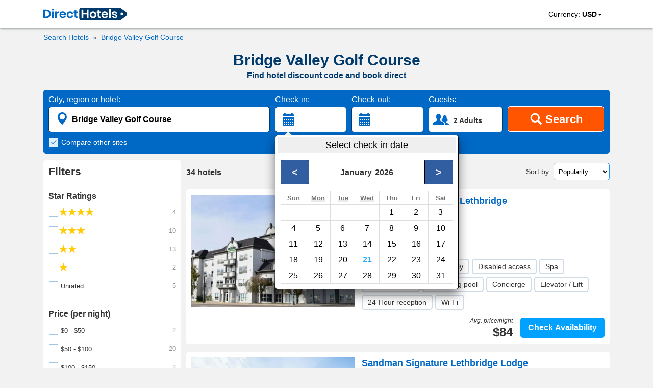

--- FILE ---
content_type: text/html; charset=utf-8
request_url: https://www.directhotels.com/Bridge_Valley_Golf_Course
body_size: 15790
content:
<!DOCTYPE html><html lang="en" prefix="og: http://ogp.me/ns#"><head><meta charset="utf-8"><meta name="viewport" content="width=device-width, initial-scale=1, shrink-to-fit=no"><meta name="google" content="notranslate"/><meta content="https://www.facebook.com/directhotelscom" property="fb:profile_id"><link rel="shortcut icon" href="https://cdn.directhotels.com/public/img/favicon.ico"/><link rel="icon" type="image/png" href="https://cdn.directhotels.com/public/img/favicon_16x16.png" sizes="16x16"/><link rel="icon" type="image/png" href="https://cdn.directhotels.com/public/img/favicon_32x32.png" sizes="32x32"/><link rel="apple-touch-icon" sizes="180x180" href="https://cdn.directhotels.com/public/img/apple-touch-icon.png"><link rel="manifest" href="/manifest.json"><script type="application/ld+json">
    {
        "name": "COVID-19 Travel Restriction Alert",
        "text": "The COVID-19 (coronavirus) outbreak may impact your trip",
        "datePosted": "2021-01-10T08:00",
        "category": "https://www.wikidata.org/wiki/Q81068910",
        "@type": "SpecialAnnouncement",
        "@context": "http://schema.org"
    }
</script><meta name="theme-color" content="#ffffff"/><link rel="stylesheet" href="https://cdn.directhotels.com/public/css/styles_place_769.min.css"><title>Hotel Deals (2024) – Bridge Valley Golf Course | Best Prices</title><meta name="description" content="Bridge Valley Golf Course - Search nearby hotels. Get a hotel promo code and book direct. All hotels in Canada."/><link rel="canonical" href="https://www.directhotels.com/Bridge_Valley_Golf_Course"/><meta property="og:title" content="Hotel Deals (2024) – Bridge Valley Golf Course | Best Prices"/><meta property="og:type" content="website"/><meta property="og:url" content="https://www.directhotels.com/Bridge_Valley_Golf_Course"/><meta property="og:image" content="https://cdn.directhotels.com/public/img/directhotels-1200x630.png"/><meta property="og:image:width" content="1200"/><meta property="og:image:height" content="630"/><meta property="og:description" content="Bridge Valley Golf Course - Search nearby hotels. Get a hotel promo code and book direct. All hotels in Canada."/><meta property="og:site_name" content="DirectHotels.com"/><meta name="twitter:card" content="summary_large_image"/><meta name="twitter:site" content="@directhotelscom"/><meta name="twitter:creator" content="@directhotelscom"/><meta name="twitter:title" content="Hotel Deals (2024) – Bridge Valley Golf Course | Best Prices"/><meta name="twitter:description" content="Bridge Valley Golf Course - Search nearby hotels. Get a hotel promo code and book direct. All hotels in Canada."/><meta name="twitter:image:src" content="https://cdn.directhotels.com/public/img/directhotels-440x220.png "/><script>
        var pageCategory = 'LP_Place';

        
        var showStartPicker = true;
        
    </script><script type="application/ld+json">
    [{"@context":"http://schema.org","@type":"BreadcrumbList","itemListElement":[{"@type":"ListItem","position":1,"item":{"@id":"/","name":"Hotels"}},{"@type":"ListItem","position":2,"item":{"@id":"/Bridge_Valley_Golf_Course","name":"Bridge Valley Golf Course"}}]},{"url":"/Lethbridge/Wingate_by_Wyndham_Lethbridge","description":"Hotel - Room service, Pet friendly, Disabled access, Spa, Fitness center, Swimming pool, Concierge, Elevator / Lift, 24-Hour reception, Wi-Fi, Airport shuttle","@type":"Hotel","starRating":2,"@context":"http://schema.org","address":{"streetAddress":"120 Stafford Drive South","addressLocality":"Lethbridge","addressCountry":"Canada","@type":"PostalAddress"},"image":"https://img.directhotels.com/ca/lethbridge/wingate-by-wyndham-lethbridge/t.jpg","name":"Wingate by Wyndham Lethbridge","alternateName":["Hotel Wingate by Wyndham Lethbridge"],"priceRange":"$84 per night (Latest starting price for this hotel)","aggregateRating":{"reviewCount":1248,"ratingValue":8.3,"@type":"AggregateRating","bestRating":10}},{"url":"/Lethbridge/Sandman_Signature_Lethbridge_Lodge","description":"Hotel - Room service, Restaurant, Bar, Fitness center, Swimming pool, Garden, Elevator / Lift, 24-Hour reception, Bicycle rental, Airport shuttle","@type":"Hotel","starRating":3,"@context":"http://schema.org","address":{"streetAddress":"320 Scenic Drive","addressLocality":"Lethbridge","addressCountry":"Canada","@type":"PostalAddress"},"image":"https://img.directhotels.com/ca/lethbridge/sandman-signature-lethbridge-lodge/t.jpg","name":"Sandman Signature Lethbridge Lodge","alternateName":["Hotel Sandman Signature Lethbridge Lodge"],"priceRange":"$88 per night (Latest starting price for this hotel)","aggregateRating":{"reviewCount":1312,"ratingValue":6.8,"@type":"AggregateRating","bestRating":10}},{"url":"/Lethbridge/Days_Inn_by_Wyndham_Lethbridge","description":"Hotel - Pet friendly, Fitness center, Swimming pool, 24-Hour reception, Wi-Fi","@type":"Hotel","starRating":2,"@context":"http://schema.org","address":{"streetAddress":"100 3rd Avenue South","addressLocality":"Lethbridge","addressCountry":"Canada","@type":"PostalAddress"},"image":"https://img.directhotels.com/ca/lethbridge/days-inn-by-wyndham-lethbridge/t.jpg","name":"Days Inn by Wyndham Lethbridge","alternateName":["Hotel Days Inn by Wyndham Lethbridge"],"priceRange":"$73 per night (Latest starting price for this hotel)","aggregateRating":{"reviewCount":1263,"ratingValue":5.9,"@type":"AggregateRating","bestRating":10}},{"url":"/Lethbridge/Lethbridge_Village_Inn_Travelo","description":"Hotel","@type":"Hotel","starRating":2,"@context":"http://schema.org","address":{"streetAddress":"207 4th Ave South - Lethbridge","addressLocality":"Lethbridge","addressCountry":"Canada","@type":"PostalAddress"},"image":"https://img.directhotels.com/ca/lethbridge/lethbridge-village-inn-travelo/t.jpg","name":"Lethbridge Village Inn Travelo","alternateName":["Hotel Lethbridge Village Inn Travelo"]},{"url":"/Lethbridge/University_of_Lethbridge_Lux_Hotel","description":"Apartment - Wi-Fi","@type":"Hotel","starRating":2,"@context":"http://schema.org","address":{"streetAddress":"4401 University Drive West","addressLocality":"Lethbridge","addressCountry":"Canada","@type":"PostalAddress"},"image":"https://img.directhotels.com/ca/lethbridge/university-of-lethbridge-lux-hotel/t.jpg","name":"University of Lethbridge Lux Hotel","alternateName":["Apartment University of Lethbridge Lux Hotel"],"aggregateRating":{"reviewCount":35,"ratingValue":7.2,"@type":"AggregateRating","bestRating":10}},{"url":"/Lethbridge/Homestay_in_Lethbridge_near_Downtown_Lethbridge","description":"Homestay - Garden, Wi-Fi, Parking","@type":"Hotel","starRating":0,"@context":"http://schema.org","address":{"streetAddress":null,"addressLocality":"Lethbridge","addressCountry":"Canada","@type":"PostalAddress"},"image":"https://img.directhotels.com/ca/lethbridge/homestay-in-lethbridge-near-downtown-lethbridge/t.jpg","name":"Homestay in Lethbridge near Downtown Lethbridge"},{"url":"/Lethbridge/Heritage_House_Bed_Breakfast","description":"Bed & Breakfast","@type":"Hotel","starRating":1,"@context":"http://schema.org","address":{"streetAddress":"1115 8 Avenue South","addressLocality":"Lethbridge","addressCountry":"Canada","@type":"PostalAddress"},"image":"https://img.directhotels.com/ca/lethbridge/heritage-house-bed-breakfast/t.jpg","name":"Heritage House Bed & Breakfast","alternateName":["Heritage House Bed & Breakfast Lethbridge"],"aggregateRating":{"reviewCount":6,"ratingValue":9,"@type":"AggregateRating","bestRating":10}},{"url":"/Lethbridge/Sandman_Hotel_Lethbridge","description":"Hotel - Room service, Restaurant, Pet friendly, Bar, Cafeteria, Fitness center, Swimming pool, Elevator / Lift, 24-Hour reception, Wi-Fi","@type":"Hotel","starRating":3,"@context":"http://schema.org","address":{"streetAddress":"421 Mayor Magrath Drive","addressLocality":"Lethbridge","addressCountry":"Canada","@type":"PostalAddress"},"image":"https://img.directhotels.com/ca/lethbridge/sandman-hotel-lethbridge/t.jpg","name":"Sandman Hotel Lethbridge","priceRange":"$74 per night (Latest starting price for this hotel)","aggregateRating":{"reviewCount":804,"ratingValue":6.9,"@type":"AggregateRating","bestRating":10}},{"url":"/Lethbridge/Charles_Street_Suites","description":"Vacation Rental - Wi-Fi","@type":"Hotel","starRating":3,"@context":"http://schema.org","address":{"streetAddress":"1272 8 Avenue South","addressLocality":"Lethbridge","addressCountry":"Canada","@type":"PostalAddress"},"image":"https://img.directhotels.com/ca/lethbridge/charles-street-suites/t.jpg","name":"Charles Street Suites","alternateName":["Vacation Rental Charles Street Suites","Charles Street Suites Lethbridge"],"priceRange":"$116 per night (Latest starting price for this hotel)","aggregateRating":{"reviewCount":27,"ratingValue":9.7,"@type":"AggregateRating","bestRating":10}},{"url":"/Lethbridge/Coast_Lethbridge_Hotel_Conference_Centre","description":"Hotel - Room service, Restaurant, Pet friendly, Bar, Fitness center, Swimming pool, Garden, Concierge, Elevator / Lift, 24-Hour reception","@type":"Hotel","starRating":3,"@context":"http://schema.org","address":{"streetAddress":"526 Mayor Magrath Drive South","addressLocality":"Lethbridge","addressCountry":"Canada","@type":"PostalAddress"},"image":"https://img.directhotels.com/ca/lethbridge/coast-lethbridge-hotel-conference-centre/t.jpg","name":"Coast Lethbridge Hotel & Conference Centre","priceRange":"$65 per night (Latest starting price for this hotel)","aggregateRating":{"reviewCount":844,"ratingValue":8.9,"@type":"AggregateRating","bestRating":10}},{"url":"/Lethbridge/Superlodge_Canada","description":"Motel - Room service, Restaurant, Pet friendly, Swimming pool, 24-Hour reception, Wi-Fi","@type":"Hotel","starRating":1,"@context":"http://schema.org","address":{"streetAddress":"2210 7th Avenue S","addressLocality":"Lethbridge","addressCountry":"Canada","@type":"PostalAddress"},"image":"https://img.directhotels.com/ca/lethbridge/superlodge-canada/t.jpg","name":"Superlodge Canada","alternateName":["Motel Superlodge Canada","Superlodge Canada Lethbridge"],"priceRange":"$46 per night (Latest starting price for this hotel)","aggregateRating":{"reviewCount":970,"ratingValue":6.4,"@type":"AggregateRating","bestRating":10}},{"url":"/Lethbridge/Knights_Inn_Lethbridge","description":"Hotel - Pet friendly, 24-Hour reception","@type":"Hotel","starRating":2,"@context":"http://schema.org","address":{"streetAddress":"1026 Mayor Magrath Drive South","addressLocality":"Lethbridge","addressCountry":"Canada","@type":"PostalAddress"},"image":"https://img.directhotels.com/ca/lethbridge/knights-inn-lethbridge/t.jpg","name":"Knights Inn Lethbridge","alternateName":["Hotel Knights Inn Lethbridge"],"priceRange":"$62 per night (Latest starting price for this hotel)","aggregateRating":{"reviewCount":727,"ratingValue":6.3,"@type":"AggregateRating","bestRating":10}},{"url":"/Lethbridge/Motel_6_Lethbridge","description":"Hotel - Swimming pool, 24-Hour reception, Wi-Fi, Parking","@type":"Hotel","starRating":2,"@context":"http://schema.org","address":{"streetAddress":"1142 Mayor Magrath Drive South","addressLocality":"Lethbridge","addressCountry":"Canada","@type":"PostalAddress"},"image":"https://img.directhotels.com/ca/lethbridge/motel-6-lethbridge/t.jpg","name":"Motel 6 Lethbridge","alternateName":["Hotel Motel 6 Lethbridge"],"priceRange":"$63 per night (Latest starting price for this hotel)","aggregateRating":{"reviewCount":471,"ratingValue":7.3,"@type":"AggregateRating","bestRating":10}},{"url":"/Lethbridge/Super_8_by_Wyndham_Lethbridge","description":"Hotel - Pet friendly, Fitness center, Swimming pool, 24-Hour reception, Wi-Fi, Airport shuttle","@type":"Hotel","starRating":2,"@context":"http://schema.org","address":{"streetAddress":"1030 Mayor Magrath Drive South","addressLocality":"Lethbridge","addressCountry":"Canada","@type":"PostalAddress"},"image":"https://img.directhotels.com/ca/lethbridge/super-8-by-wyndham-lethbridge/t.jpg","name":"Super 8 by Wyndham Lethbridge","alternateName":["Hotel Super 8 by Wyndham Lethbridge"],"priceRange":"$55 per night (Latest starting price for this hotel)","aggregateRating":{"reviewCount":890,"ratingValue":6.3,"@type":"AggregateRating","bestRating":10}},{"url":"/Lethbridge/Econo_Lodge_Inn_and_Suites_Lethbridge","description":"Hotel - Pet friendly, Disabled access, Fitness center, 24-Hour reception, Wi-Fi","@type":"Hotel","starRating":2,"@context":"http://schema.org","address":{"streetAddress":"1124 Mayor Magrath Drive South","addressLocality":"Lethbridge","addressCountry":"Canada","@type":"PostalAddress"},"image":"https://img.directhotels.com/ca/lethbridge/econo-lodge-inn-and-suites-lethbridge/t.jpg","name":"Econo Lodge Inn and Suites Lethbridge","alternateName":["Hotel Econo Lodge Inn and Suites Lethbridge"],"priceRange":"$55 per night (Latest starting price for this hotel)","aggregateRating":{"reviewCount":359,"ratingValue":7.5,"@type":"AggregateRating","bestRating":10}},{"url":"/Lethbridge/Ramada_by_Wyndham_Lethbridge","description":"Hotel - Room service, Restaurant, Fitness center, Spa, Garden, Elevator / Lift, 24-Hour reception, Wi-Fi","@type":"Hotel","starRating":2,"@context":"http://schema.org","address":{"streetAddress":"1303 Mayor Magrath Drive South","addressLocality":"Lethbridge","addressCountry":"Canada","@type":"PostalAddress"},"image":"https://img.directhotels.com/ca/lethbridge/ramada-by-wyndham-lethbridge/t.jpg","name":"Ramada by Wyndham Lethbridge","alternateName":["Hotel Ramada by Wyndham Lethbridge"],"priceRange":"$71 per night (Latest starting price for this hotel)","aggregateRating":{"reviewCount":1444,"ratingValue":7.3,"@type":"AggregateRating","bestRating":10}},{"url":"/Lethbridge/Chinook_Motel","description":"Motel - Fitness center, Spa, 24-Hour reception, Wi-Fi","@type":"Hotel","starRating":3,"@context":"http://schema.org","address":{"streetAddress":"1245 Mayor Magrath Drive South","addressLocality":"Lethbridge","addressCountry":"Canada","@type":"PostalAddress"},"image":"https://img.directhotels.com/ca/lethbridge/chinook-motel/t.jpg","name":"Chinook Motel","alternateName":["Chinook Motel Lethbridge"],"priceRange":"$53 per night (Latest starting price for this hotel)","aggregateRating":{"reviewCount":262,"ratingValue":6.7,"@type":"AggregateRating","bestRating":10}},{"url":"/Lethbridge/Homestay_In_Alberta_Lethbridge","description":"Homestay - Garden, Wi-Fi, Parking","@type":"Hotel","starRating":0,"@context":"http://schema.org","address":{"streetAddress":null,"addressLocality":"Lethbridge","addressCountry":"Canada","@type":"PostalAddress"},"image":"https://img.directhotels.com/ca/lethbridge/homestay-in-alberta-lethbridge/t.jpg","name":"Homestay In Alberta Lethbridge"},{"url":"/Lethbridge/Travelodge_by_Wyndham_Lethbridge","description":"Motel - Restaurant, Pet friendly, Bar, Elevator / Lift, 24-Hour reception, Wi-Fi","@type":"Hotel","starRating":2,"@context":"http://schema.org","address":{"streetAddress":"1009 Mayor Magrath Drive South","addressLocality":"Lethbridge","addressCountry":"Canada","@type":"PostalAddress"},"image":"https://img.directhotels.com/ca/lethbridge/travelodge-by-wyndham-lethbridge/t.jpg","name":"Travelodge by Wyndham Lethbridge","alternateName":["Motel Travelodge by Wyndham Lethbridge"],"priceRange":"$62 per night (Latest starting price for this hotel)","aggregateRating":{"reviewCount":1018,"ratingValue":6.9,"@type":"AggregateRating","bestRating":10}},{"url":"/Lethbridge/SureStay_Plus_Hotel_by_Best_Western_Lethbridge","description":"Hotel - Disabled access, Fitness center, Elevator / Lift, 24-Hour reception, Wi-Fi","@type":"Hotel","starRating":2,"@context":"http://schema.org","address":{"streetAddress":"2225 Mayor Magrath Drive South","addressLocality":"Lethbridge","addressCountry":"Canada","@type":"PostalAddress"},"image":"https://img.directhotels.com/ca/lethbridge/surestay-plus-hotel-by-best-western-lethbridge/t.jpg","name":"SureStay Plus Hotel by Best Western Lethbridge","priceRange":"$50 per night (Latest starting price for this hotel)","aggregateRating":{"reviewCount":2412,"ratingValue":8,"@type":"AggregateRating","bestRating":10}},{"url":"/Lethbridge/Enids_Bed_and_Breakfast","description":"Bed & Breakfast - Garden, Wi-Fi","@type":"Hotel","starRating":3,"@context":"http://schema.org","address":{"streetAddress":"3204 Lakehill Crescent S","addressLocality":"Lethbridge","addressCountry":"Canada","@type":"PostalAddress"},"image":"https://img.directhotels.com/ca/lethbridge/enids-bed-and-breakfast/t.jpg","name":"Enid's Bed and Breakfast","alternateName":["Bed & Breakfast Enid's Bed and Breakfast","Enid's Bed and Breakfast Lethbridge"],"priceRange":"$72 per night (Latest starting price for this hotel)","aggregateRating":{"reviewCount":70,"ratingValue":9.6,"@type":"AggregateRating","bestRating":10}},{"url":"/Lethbridge/Quality_Inn_Suites_Lethbridge","description":"Hotel - Pet friendly, Swimming pool, Elevator / Lift, Wi-Fi","@type":"Hotel","starRating":2,"@context":"http://schema.org","address":{"streetAddress":"4070 2nd Avenue South","addressLocality":"Lethbridge","addressCountry":"Canada","@type":"PostalAddress"},"image":"https://img.directhotels.com/ca/lethbridge/quality-inn-suites-lethbridge/t.jpg","name":"Quality Inn & Suites Lethbridge","alternateName":["Hotel Quality Inn & Suites Lethbridge"],"priceRange":"$81 per night (Latest starting price for this hotel)","aggregateRating":{"reviewCount":1037,"ratingValue":8.7,"@type":"AggregateRating","bestRating":10}},{"url":"/Lethbridge/Holiday_Inn_Lethbridge","description":"Hotel - Room service, Restaurant, Fitness center, Swimming pool, Child pool, Elevator / Lift, 24-Hour reception, Wi-Fi, Airport shuttle","@type":"Hotel","starRating":3,"@context":"http://schema.org","address":{"streetAddress":"2375 Mayor Magrath Drive South","addressLocality":"Lethbridge","addressCountry":"Canada","@type":"PostalAddress"},"image":"https://img.directhotels.com/ca/lethbridge/holiday-inn-lethbridge/t.jpg","name":"Holiday Inn Lethbridge","alternateName":["Hotel Holiday Inn Lethbridge"],"priceRange":"$76 per night (Latest starting price for this hotel)","aggregateRating":{"reviewCount":827,"ratingValue":8.1,"@type":"AggregateRating","bestRating":10}},{"url":"/Lethbridge/Hampton_Inn_Suites_by_Hilton_Lethbridge","description":"Hotel - Disabled access, Fitness center, Swimming pool, Concierge, Elevator / Lift, 24-Hour reception, Wi-Fi","@type":"Hotel","starRating":4,"@context":"http://schema.org","address":{"streetAddress":"4073 2 Avenue South","addressLocality":"Lethbridge","addressCountry":"Canada","@type":"PostalAddress"},"image":"https://img.directhotels.com/ca/lethbridge/hampton-inn-suites-by-hilton-lethbridge/t.jpg","name":"Hampton Inn & Suites by Hilton Lethbridge","alternateName":["Hotel Hampton Inn & Suites by Hilton Lethbridge"],"priceRange":"$76 per night (Latest starting price for this hotel)","aggregateRating":{"reviewCount":1723,"ratingValue":9,"@type":"AggregateRating","bestRating":10}},{"url":"/Lethbridge/Holiday_Inn_Express_Lethbridge_Southeast","description":"Hotel - Swimming pool, 24-Hour reception, Wi-Fi","@type":"Hotel","starRating":0,"@context":"http://schema.org","address":{"streetAddress":"217 41st Street South","addressLocality":"Lethbridge","addressCountry":"Canada","@type":"PostalAddress"},"image":"https://img.directhotels.com/ca/lethbridge/holiday-inn-express-lethbridge-southeast/t.jpg","name":"Holiday Inn Express - Lethbridge Southeast","alternateName":["Hotel Holiday Inn Express - Lethbridge Southeast"],"priceRange":"$102 per night (Latest starting price for this hotel)"},{"url":"/Lethbridge/Fairfield_Inn_Suites_by_Marriott_Lethbridge","description":"Hotel - Fitness center, Swimming pool, Concierge, Elevator / Lift, 24-Hour reception","@type":"Hotel","starRating":3,"@context":"http://schema.org","address":{"streetAddress":"4081 2nd Avenue South","addressLocality":"Lethbridge","addressCountry":"Canada","@type":"PostalAddress"},"image":"https://img.directhotels.com/ca/lethbridge/fairfield-inn-suites-by-marriott-lethbridge/t.jpg","name":"Fairfield Inn & Suites by Marriott Lethbridge","alternateName":["Hotel Fairfield Inn & Suites by Marriott Lethbridge"],"priceRange":"$86 per night (Latest starting price for this hotel)","aggregateRating":{"reviewCount":608,"ratingValue":9,"@type":"AggregateRating","bestRating":10}},{"url":"/Coaldale_Canada/Coaldale_Inn","description":"Inn - Room service, Wi-Fi","@type":"Hotel","starRating":3,"@context":"http://schema.org","address":{"streetAddress":"913 19A Avenue","addressLocality":"Coaldale","addressCountry":"Canada","@type":"PostalAddress"},"image":"https://img.directhotels.com/ca/coaldale-canada/coaldale-inn/t.jpg","name":"Coaldale Inn","priceRange":"$73 per night (Latest starting price for this hotel)","aggregateRating":{"reviewCount":16,"ratingValue":7.2,"@type":"AggregateRating","bestRating":10}},{"url":"/Lethbridge/Paradise_Canyon_Golf_Resort","description":"Resort - Fitness center, Swimming pool, Wi-Fi","@type":"Hotel","starRating":4,"@context":"http://schema.org","address":{"streetAddress":"185 Canyon Boulevard West","addressLocality":"Lethbridge","addressCountry":"Canada","@type":"PostalAddress"},"image":"https://img.directhotels.com/ca/lethbridge/paradise-canyon-golf-resort/t.jpg","name":"Paradise Canyon Golf Resort","alternateName":["Paradise Canyon Golf Resort Lethbridge"],"aggregateRating":{"reviewCount":53,"ratingValue":9,"@type":"AggregateRating","bestRating":10}},{"url":"/Lethbridge/Picture_Butte_Hotel","description":"Hotel - Swimming pool, Wi-Fi","@type":"Hotel","starRating":0,"@context":"http://schema.org","address":{"streetAddress":"234 Highway Avenue Box 628","addressLocality":"Lethbridge","addressCountry":"Canada","@type":"PostalAddress"},"image":"https://img.directhotels.com/ca/lethbridge/picture-butte-hotel/t.jpg","name":"Picture Butte Hotel","alternateName":["Picture Butte Hotel Lethbridge"]},{"url":"/Lethbridge/Best_Western_Plus_Service_Inn_Suites","description":"Hotel - Restaurant, Fitness center, Swimming pool, Elevator / Lift, 24-Hour reception, Wi-Fi, Airport shuttle","@type":"Hotel","starRating":3,"@context":"http://schema.org","address":{"streetAddress":"209-41 Street South","addressLocality":"Lethbridge","addressCountry":"Canada","@type":"PostalAddress"},"image":"https://img.directhotels.com/ca/lethbridge/best-western-plus-service-inn-suites/t.jpg","name":"Best Western Plus Service Inn & Suites","alternateName":["Hotel Best Western Plus Service Inn & Suites","Best Western Plus Service Inn & Suites Lethbridge"],"priceRange":"$87 per night (Latest starting price for this hotel)","aggregateRating":{"reviewCount":1037,"ratingValue":8.9,"@type":"AggregateRating","bestRating":10}},{"@context":"https://schema.org","@type":"ItemList","description":"30 best hotels - Bridge Valley Golf Course","itemListOrder":"http://schema.org/ItemListOrderAscending","itemListElement":[{"@type":"ListItem","position":1,"url":"https://www.directhotels.com/Lethbridge/Wingate_by_Wyndham_Lethbridge"},{"@type":"ListItem","position":2,"url":"https://www.directhotels.com/Lethbridge/Sandman_Signature_Lethbridge_Lodge"},{"@type":"ListItem","position":3,"url":"https://www.directhotels.com/Lethbridge/Days_Inn_by_Wyndham_Lethbridge"},{"@type":"ListItem","position":4,"url":"https://www.directhotels.com/Lethbridge/Lethbridge_Village_Inn_Travelo"},{"@type":"ListItem","position":5,"url":"https://www.directhotels.com/Lethbridge/University_of_Lethbridge_Lux_Hotel"},{"@type":"ListItem","position":6,"url":"https://www.directhotels.com/Lethbridge/Homestay_in_Lethbridge_near_Downtown_Lethbridge"},{"@type":"ListItem","position":7,"url":"https://www.directhotels.com/Lethbridge/Heritage_House_Bed_Breakfast"},{"@type":"ListItem","position":8,"url":"https://www.directhotels.com/Lethbridge/Sandman_Hotel_Lethbridge"},{"@type":"ListItem","position":9,"url":"https://www.directhotels.com/Lethbridge/Charles_Street_Suites"},{"@type":"ListItem","position":10,"url":"https://www.directhotels.com/Lethbridge/Coast_Lethbridge_Hotel_Conference_Centre"},{"@type":"ListItem","position":11,"url":"https://www.directhotels.com/Lethbridge/Superlodge_Canada"},{"@type":"ListItem","position":12,"url":"https://www.directhotels.com/Lethbridge/Knights_Inn_Lethbridge"},{"@type":"ListItem","position":13,"url":"https://www.directhotels.com/Lethbridge/Motel_6_Lethbridge"},{"@type":"ListItem","position":14,"url":"https://www.directhotels.com/Lethbridge/Super_8_by_Wyndham_Lethbridge"},{"@type":"ListItem","position":15,"url":"https://www.directhotels.com/Lethbridge/Econo_Lodge_Inn_and_Suites_Lethbridge"},{"@type":"ListItem","position":16,"url":"https://www.directhotels.com/Lethbridge/Ramada_by_Wyndham_Lethbridge"},{"@type":"ListItem","position":17,"url":"https://www.directhotels.com/Lethbridge/Chinook_Motel"},{"@type":"ListItem","position":18,"url":"https://www.directhotels.com/Lethbridge/Homestay_In_Alberta_Lethbridge"},{"@type":"ListItem","position":19,"url":"https://www.directhotels.com/Lethbridge/Travelodge_by_Wyndham_Lethbridge"},{"@type":"ListItem","position":20,"url":"https://www.directhotels.com/Lethbridge/SureStay_Plus_Hotel_by_Best_Western_Lethbridge"},{"@type":"ListItem","position":21,"url":"https://www.directhotels.com/Lethbridge/Enids_Bed_and_Breakfast"},{"@type":"ListItem","position":22,"url":"https://www.directhotels.com/Lethbridge/Quality_Inn_Suites_Lethbridge"},{"@type":"ListItem","position":23,"url":"https://www.directhotels.com/Lethbridge/Holiday_Inn_Lethbridge"},{"@type":"ListItem","position":24,"url":"https://www.directhotels.com/Lethbridge/Hampton_Inn_Suites_by_Hilton_Lethbridge"},{"@type":"ListItem","position":25,"url":"https://www.directhotels.com/Lethbridge/Holiday_Inn_Express_Lethbridge_Southeast"},{"@type":"ListItem","position":26,"url":"https://www.directhotels.com/Lethbridge/Fairfield_Inn_Suites_by_Marriott_Lethbridge"},{"@type":"ListItem","position":27,"url":"https://www.directhotels.com/Coaldale_Canada/Coaldale_Inn"},{"@type":"ListItem","position":28,"url":"https://www.directhotels.com/Lethbridge/Paradise_Canyon_Golf_Resort"},{"@type":"ListItem","position":29,"url":"https://www.directhotels.com/Lethbridge/Picture_Butte_Hotel"},{"@type":"ListItem","position":30,"url":"https://www.directhotels.com/Lethbridge/Best_Western_Plus_Service_Inn_Suites"}]}]


    </script><link rel="dns-prefetch" href="https://cdn.directhotels.com"><link rel="dns-prefetch" href="https://img.directhotels.com"><script defer data-domain="directhotels.com" src="https://st.directhotels.com/js/script.js"></script><!-- Google tag (gtag.js) --><script async src="https://www.googletagmanager.com/gtag/js?id=G-4XSPEC2518"></script><script>
    window.dataLayer = window.dataLayer || [];
    function gtag(){dataLayer.push(arguments);}
    gtag('js', new Date());

    gtag('config', 'G-4XSPEC2518');
    var global_clientId = '48a5mko8fe13';
    var global_currencyCode = 'USD';
</script></head><body><div id="top-section"><nav id="top-nav"><div class="container" id="container-logo"><a id="top-logo" href="/" role="link" aria-label="DirectHotels.com"><svg xmlns="http://www.w3.org/2000/svg" viewBox="0 0 223 34" width="164" height="25" title="DirectHotels.com"><path fill="#003a6d" d="M202.57 34H102.16c-3.654 0-6.567-2.966-6.567-6.567V6.567c0-3.654 2.966-6.567 6.567-6.567H202.57c1.43 0 2.807.477 3.92 1.324l13.98 10.38c3.549 2.648 3.549 7.944 0 10.592l-14.034 10.433c-1.112.794-2.489 1.271-3.866 1.271z"></path><g fill="#0068c5"><path d="M18.324 22.349a10.02 10.02 0 0 1-4.025 3.972c-1.748.953-3.866 1.43-6.302 1.43H0V5.243h7.997c2.436 0 4.554.477 6.302 1.377 1.748.9 3.125 2.224 4.025 3.919.953 1.695 1.377 3.654 1.377 5.878.053 2.278-.424 4.237-1.377 5.932zm-5.137-.583c1.324-1.27 2.012-3.071 2.012-5.349 0-2.33-.688-4.077-2.012-5.348s-3.178-1.907-5.614-1.907H4.45v14.51h3.124c2.436 0 4.29-.635 5.614-1.906zM23.09 3.283c.53-.476 1.165-.688 2.013-.688.847 0 1.483.212 2.012.688.53.477.742 1.06.742 1.748 0 .689-.265 1.271-.742 1.748-.53.476-1.165.688-2.012.688-.848 0-1.483-.212-2.013-.688-.53-.477-.741-1.06-.741-1.748-.053-.688.212-1.27.741-1.748zm4.184 6.832v17.583h-4.501V10.115h4.501zM38.13 10.804c1.06-.636 2.278-.954 3.602-.954v4.82h-1.324c-3.283 0-4.925 1.536-4.925 4.554v8.474h-4.449V10.115h4.502v3.39c.635-1.165 1.483-2.066 2.595-2.701zM60.215 19.754H47.293c.053 1.589.476 2.7 1.27 3.442.795.742 1.749 1.112 2.914 1.112 1.059 0 1.906-.264 2.595-.741.688-.53 1.112-1.218 1.324-2.065h4.713c-.212 1.218-.741 2.33-1.483 3.283a7.772 7.772 0 0 1-2.913 2.277 9.883 9.883 0 0 1-3.972.848c-1.694 0-3.23-.371-4.554-1.112-1.324-.742-2.383-1.748-3.125-3.125-.741-1.377-1.112-2.966-1.112-4.82 0-1.853.37-3.442 1.112-4.819.742-1.377 1.8-2.383 3.125-3.124 1.324-.742 2.86-1.06 4.554-1.06 1.748 0 3.284.371 4.555 1.06 1.324.741 2.33 1.694 3.019 2.965.688 1.271 1.059 2.701 1.059 4.29 0 .53-.053 1.006-.159 1.589zm-5.508-5.243c-.794-.742-1.8-1.112-3.019-1.112-1.218 0-2.224.37-3.071 1.112-.848.741-1.271 1.853-1.377 3.283h8.526c.16-1.43-.264-2.542-1.059-3.283zM76.738 11.704c1.536 1.218 2.436 2.913 2.86 5.031h-4.713c-.212-.953-.636-1.642-1.324-2.224-.689-.53-1.536-.794-2.595-.794-1.165 0-2.172.423-2.966 1.323-.794.9-1.165 2.172-1.165 3.867 0 1.694.424 2.965 1.165 3.866.794.9 1.8 1.324 2.966 1.324 1.059 0 1.906-.265 2.595-.795.688-.53 1.112-1.27 1.324-2.224h4.713c-.37 2.118-1.324 3.813-2.86 5.031-1.536 1.218-3.39 1.854-5.666 1.854-1.695 0-3.23-.371-4.555-1.113-1.324-.741-2.383-1.747-3.124-3.124-.742-1.377-1.113-2.966-1.113-4.82 0-1.853.371-3.442 1.113-4.819.741-1.377 1.8-2.383 3.124-3.124 1.324-.742 2.86-1.06 4.555-1.06 2.277-.053 4.183.583 5.666 1.801zM91.673 23.832v3.866H89.29c-1.96 0-3.496-.477-4.555-1.43-1.059-.953-1.589-2.542-1.589-4.766v-7.627H80.71v-3.76h2.436V5.773h4.502v4.342h3.919v3.76h-3.866v7.68c0 .847.159 1.43.53 1.8.317.318.9.53 1.694.53h1.748z"></path></g><g fill="#fff"><path d="M120.377 5.243v22.455h-4.502v-9.745h-9.585v9.745h-4.502V5.243h4.502v9.109h9.585V5.243h4.502zM137.112 10.963c1.377.741 2.436 1.747 3.23 3.124.795 1.377 1.166 2.966 1.166 4.82 0 1.853-.37 3.442-1.165 4.819-.795 1.377-1.854 2.383-3.23 3.124-1.378.742-2.914 1.113-4.608 1.113-1.695 0-3.284-.371-4.608-1.113-1.324-.741-2.436-1.747-3.23-3.124-.795-1.377-1.165-2.966-1.165-4.82 0-1.853.37-3.442 1.165-4.819.794-1.377 1.853-2.383 3.23-3.124 1.377-.742 2.913-1.06 4.608-1.06 1.694 0 3.23.318 4.607 1.06zm-7.838 4.13c-.847.9-1.324 2.172-1.324 3.814 0 1.694.424 2.965 1.324 3.813.848.9 1.907 1.324 3.178 1.324 1.27 0 2.33-.424 3.177-1.324.848-.9 1.324-2.172 1.324-3.813 0-1.695-.423-2.966-1.324-3.814-.847-.9-1.906-1.324-3.177-1.324-1.218 0-2.278.424-3.178 1.324zM153.37 23.832v3.866h-2.33c-1.959 0-3.495-.477-4.501-1.43-1.06-.953-1.589-2.542-1.589-4.766v-7.627h-2.436v-3.76h2.436V5.773h4.502v4.342h3.919v3.76h-3.92v7.68c0 .847.16 1.43.53 1.8.318.318.9.53 1.695.53h1.695zM172.118 19.754h-12.922c.053 1.589.477 2.7 1.271 3.442.795.742 1.748 1.112 2.913 1.112 1.06 0 1.907-.264 2.595-.741.689-.53 1.112-1.218 1.324-2.065h4.713c-.211 1.218-.741 2.33-1.482 3.283a7.554 7.554 0 0 1-2.966 2.277 9.883 9.883 0 0 1-3.972.848c-1.695 0-3.23-.371-4.555-1.112-1.324-.742-2.383-1.748-3.124-3.125-.742-1.377-1.112-2.966-1.112-4.82 0-1.853.37-3.442 1.112-4.819.741-1.377 1.8-2.383 3.124-3.124 1.324-.742 2.86-1.06 4.555-1.06 1.748 0 3.23.371 4.554 1.06 1.324.741 2.33 1.694 3.02 2.965.688 1.271 1.058 2.701 1.058 4.29.053.53 0 1.006-.106 1.589zm-5.454-5.243c-.795-.742-1.801-1.112-3.02-1.112-1.217 0-2.223.37-3.07 1.112-.848.741-1.272 1.853-1.378 3.283h8.527c.106-1.43-.265-2.542-1.06-3.283zM179.639 4.184v23.514h-4.502V4.184h4.502zM194.52 11.492c1.271 1.06 2.119 2.542 2.436 4.343h-4.183c-.16-.847-.53-1.536-1.166-2.013-.582-.53-1.376-.741-2.33-.741-.741 0-1.377.159-1.8.53-.424.37-.636.847-.636 1.482 0 .477.159.9.53 1.166.317.317.741.53 1.27.688.53.159 1.219.37 2.172.583 1.324.317 2.436.582 3.284.953.847.318 1.535.847 2.17 1.536.583.688.901 1.641.901 2.86 0 1.482-.582 2.7-1.747 3.654-1.166.953-2.754 1.377-4.767 1.377-2.277 0-4.13-.53-5.508-1.536-1.377-1.006-2.224-2.49-2.489-4.396h4.29c.106.848.477 1.536 1.165 2.066.636.476 1.536.741 2.595.741.742 0 1.324-.159 1.748-.53.423-.37.582-.847.582-1.43 0-.529-.159-.9-.53-1.218a3.587 3.587 0 0 0-1.323-.741c-.53-.159-1.271-.37-2.225-.583-1.323-.317-2.383-.582-3.177-.9-.794-.318-1.536-.794-2.118-1.483-.583-.688-.9-1.588-.9-2.807 0-1.535.582-2.753 1.747-3.707 1.165-.953 2.754-1.43 4.82-1.43 2.17-.106 3.865.477 5.19 1.536z"></path><circle r="3.813" cy="16.841" cx="209.614"></circle></g></svg></a><svg id="mobile-menu" xmlns="http://www.w3.org/2000/svg" viewBox="0 0 48 48" width="48"
             height="48" fill="#6A6A6A"><path d="M13,18.5c0,0.275,0.225,0.5,0.5,0.5h21c0.275,0,0.5-0.225,0.5-0.5v-3c0-0.275-0.225-0.5-0.5-0.5h-21
		c-0.275,0-0.5,0.225-0.5,0.5V18.5z M13,25.5c0,0.275,0.225,0.5,0.5,0.5h21c0.275,0,0.5-0.225,0.5-0.5v-3c0-0.275-0.225-0.5-0.5-0.5
		h-21c-0.275,0-0.5,0.225-0.5,0.5V25.5z M13,32.5c0,0.275,0.225,0.5,0.5,0.5h21c0.275,0,0.5-0.225,0.5-0.5v-3
		c0-0.275-0.225-0.5-0.5-0.5h-21c-0.275,0-0.5,0.225-0.5,0.5V32.5z"></path>
</svg><svg id="mobile-menu-close" xmlns="http://www.w3.org/2000/svg" viewBox="0 0 48 48" width="48"
             height="48" fill="#6A6A6A"><path d="M27.195,23.996l5.648-5.648c0.221-0.222,0.221-0.585,0-0.806l-2.383-2.383c-0.221-0.221-0.583-0.221-0.805,0l-5.649,5.649
		l-5.653-5.652c-0.222-0.221-0.584-0.221-0.805,0l-2.383,2.384c-0.222,0.22-0.222,0.582,0,0.806l5.652,5.651l-5.65,5.65
		c-0.22,0.22-0.22,0.583,0,0.805l2.383,2.383c0.222,0.22,0.586,0.22,0.806,0l5.649-5.649l5.646,5.647
		c0.221,0.221,0.585,0.221,0.806,0l2.384-2.384c0.22-0.22,0.22-0.583,0-0.806L27.195,23.996z"></path>
</svg><ul id="top-nav-menu"><li id="change-currency"><span>Currency:&nbsp;</span><b id="user-currency">USD</b><span
                        class="caret"></span></li></ul><div id="select-currency" class="all-currencies hidden"><p>Select currency</p><svg id="change-currency-close" xmlns="http://www.w3.org/2000/svg" viewBox="0 0 48 48" width="34"
                 height="34" fill="#000"><?xml version="1.0" encoding="utf-8"?>
<!-- Generator: Adobe Illustrator 19.1.0, SVG Export Plug-In . SVG Version: 6.00 Build 0)  -->
<svg version="1.1" id="Layer_1" xmlns="http://www.w3.org/2000/svg" xmlns:xlink="http://www.w3.org/1999/xlink" x="0px" y="0px"
	 viewBox="0 0 48 48" style="enable-background:new 0 0 48 48;" xml:space="preserve">
<g id="remove_2_">
	<path class="close-icon" d="M27.195,23.996l5.648-5.648c0.221-0.222,0.221-0.585,0-0.806l-2.383-2.383c-0.221-0.221-0.583-0.221-0.805,0l-5.649,5.649
		l-5.653-5.652c-0.222-0.221-0.584-0.221-0.805,0l-2.383,2.384c-0.222,0.22-0.222,0.582,0,0.806l5.652,5.651l-5.65,5.65
		c-0.22,0.22-0.22,0.583,0,0.805l2.383,2.383c0.222,0.22,0.586,0.22,0.806,0l5.649-5.649l5.646,5.647
		c0.221,0.221,0.585,0.221,0.806,0l2.384-2.384c0.22-0.22,0.22-0.583,0-0.806L27.195,23.996z"></path>
</g>
</svg>
</svg><ul><li class="s-lang" data-currency="AUD" data-cid="48a5mko8fe13"><b>AUD $</b>Australian Dollars</li><li class="s-lang" data-currency="BRL" data-cid="48a5mko8fe13"><b>R$</b>Brazil reais</li><li class="s-lang" data-currency="GBP" data-cid="48a5mko8fe13"><b>£</b>British Pounds</li><li class="s-lang" data-currency="CAD" data-cid="48a5mko8fe13"><b>C$</b>Canadian Dollars</li><li class="s-lang" data-currency="CNY" data-cid="48a5mko8fe13"><b>CN¥</b>Chinese yuan</li><li class="s-lang" data-currency="HRK" data-cid="48a5mko8fe13"><b>kn</b>Croatian Kuna</li><li class="s-lang" data-currency="CZK" data-cid="48a5mko8fe13"><b>CZK </b>Czech koruna</li><li class="s-lang" data-currency="DKK" data-cid="48a5mko8fe13"><b>kr.</b>Danish Kroner</li><li class="s-lang" data-currency="EUR" data-cid="48a5mko8fe13"><b>€</b>Euros</li><li class="s-lang" data-currency="HKD" data-cid="48a5mko8fe13"><b>HK$</b>Hong Kong Dollars</li><li class="s-lang" data-currency="ISK" data-cid="48a5mko8fe13"><b>kr.</b>Iceland Krona</li><li class="s-lang" data-currency="INR" data-cid="48a5mko8fe13"><b>₹</b>Indian rupees</li><li class="s-lang" data-currency="JPY" data-cid="48a5mko8fe13"><b>¥</b>Japanese Yen</li><li class="s-lang" data-currency="NZD" data-cid="48a5mko8fe13"><b>NZ$</b>New Zealand Dollars</li><li class="s-lang" data-currency="NOK" data-cid="48a5mko8fe13"><b>kr</b>Norwegian Kroner</li><li class="s-lang" data-currency="PLN" data-cid="48a5mko8fe13"><b>PLN </b>Polish Zloty</li><li class="s-lang" data-currency="RON" data-cid="48a5mko8fe13"><b>RON </b>Romanian New Lei</li><li class="s-lang" data-currency="RUB" data-cid="48a5mko8fe13"><b>RUB </b>Russian Rouble</li><li class="s-lang" data-currency="SAR" data-cid="48a5mko8fe13"><b>SAR </b>Saudi riyal</li><li class="s-lang" data-currency="SGD" data-cid="48a5mko8fe13"><b>S$</b>Singapore Dollars</li><li class="s-lang" data-currency="ZAR" data-cid="48a5mko8fe13"><b>R</b>South African Rand</li><li class="s-lang" data-currency="KRW" data-cid="48a5mko8fe13"><b>₩ </b>South Korean Won</li><li class="s-lang" data-currency="SEK" data-cid="48a5mko8fe13"><b>kr</b>Swedish Kronas</li><li class="s-lang" data-currency="CHF" data-cid="48a5mko8fe13"><b>CHF </b>Swiss Francs</li><li class="s-lang" data-currency="TWD" data-cid="48a5mko8fe13"><b>NT$</b>Taiwan dollars</li><li class="s-lang" data-currency="TRY" data-cid="48a5mko8fe13"><b>TL </b>Turkish Lira</li><li class="s-lang" data-currency="USD" data-cid="48a5mko8fe13"><b>$</b>U.S. Dollars</li></ul></div></div></nav><div id="all-shadow"></div><div class="breadcrumb-cont"><div class="container"><div class="row"><div class="col-xs-12"><ul class="breadcrumb"><li><a href="/"><span>Search Hotels</span></a></li><li><a href="/Bridge_Valley_Golf_Course"><span>Bridge Valley Golf Course</span></a></li></ul></div></div></div></div><div id="header"><h1>Bridge Valley Golf Course</h1><h2>Find hotel discount code and book direct</h2></div><div id="search-cont"><div class="container"><div class="row"><div class="col-xs-12"><div id="trip-cont"><div id="search-form"><div id="search-form-destination" style="position:relative"><label for="home-search">City, region or hotel:</label><input type="text" id="home-search" class="form-data" name="q"
                                       onClick="selectAll('home-search')" value="Bridge Valley Golf Course"/><svg xmlns="http://www.w3.org/2000/svg" viewBox="0 0 48 48" width="48" height="48"
                                     fill="#0068c5" id="svg-destination"><path d="M33.943 21.17c0 1.761-.367 3.677-1.454 5.401-3.276 5.087-7.422 9.756-7.422 9.756s-4.767-4.505-7.812-9.848c-.763-1.667-1.262-3.432-1.262-5.199 0-4.967 4.017-9.281 8.975-9.281 4.958.001 8.975 4.205 8.975 9.171zm-3.528-.363a5.365 5.365 0 0 0-5.366-5.367 5.364 5.364 0 0 0-5.366 5.367 5.365 5.365 0 0 0 5.366 5.365c2.963 0 5.366-2.4 5.366-5.365z"></path></svg></div><div id="search-form-checkin"><label id="check-in-label">Check-in:</label><div id="check-in" class="form-data"><svg xmlns="http://www.w3.org/2000/svg" viewBox="0 0 24 24" width="48" height="48"
                                         fill="#0068c5" id="svg-check-in"><path d="M17.5 7H17v-.5c0-.275-.225-.5-.5-.5h-1c-.275 0-.5.225-.5.5V7h-5v-.5c0-.275-.225-.5-.5-.5h-1c-.275 0-.5.225-.5.5V7h-.5c-.275 0-.5.225-.5.5V9h11V7.5c0-.275-.225-.5-.5-.5z"></path><path d="M7 17.5c0 .275.225.5.5.5h10c.275 0 .5-.225.5-.5V10H7v7.5zm9-5.5h1v1h-1v-1zm0 2h1v1h-1v-1zm0 2h1v1h-1v-1zm-2-4h1v1h-1v-1zm0 2h1v1h-1v-1zm0 2h1v1h-1v-1zm-2-4h1v1h-1v-1zm0 2h1v1h-1v-1zm0 2h1v1h-1v-1zm-2-4h1v1h-1v-1zm0 2h1v1h-1v-1zm0 2h1v1h-1v-1zm-2-4h1v1H8v-1zm0 2h1v1H8v-1zm0 2h1v1H8v-1z"></path></svg><div class="inp-txt"><p id="check-in-date" class="date-full"></p><p id="check-in-day" class="date-day"></p></div></div></div><div id="search-form-checkout"><label id="check-out-label">Check-out:</label><div id="check-out" class="form-data"><svg xmlns="http://www.w3.org/2000/svg" viewBox="0 0 24 24" width="48" height="48"
                                         fill="#0068c5" id="svg-check-out"><path d="M17.5 7H17v-.5c0-.275-.225-.5-.5-.5h-1c-.275 0-.5.225-.5.5V7h-5v-.5c0-.275-.225-.5-.5-.5h-1c-.275 0-.5.225-.5.5V7h-.5c-.275 0-.5.225-.5.5V9h11V7.5c0-.275-.225-.5-.5-.5z"></path><path d="M7 17.5c0 .275.225.5.5.5h10c.275 0 .5-.225.5-.5V10H7v7.5zm9-5.5h1v1h-1v-1zm0 2h1v1h-1v-1zm0 2h1v1h-1v-1zm-2-4h1v1h-1v-1zm0 2h1v1h-1v-1zm0 2h1v1h-1v-1zm-2-4h1v1h-1v-1zm0 2h1v1h-1v-1zm0 2h1v1h-1v-1zm-2-4h1v1h-1v-1zm0 2h1v1h-1v-1zm0 2h1v1h-1v-1zm-2-4h1v1H8v-1zm0 2h1v1H8v-1zm0 2h1v1H8v-1z"></path></svg><div class="inp-txt"><p id="check-out-date" class="date-full"></p><p id="check-out-day" class="date-day"></p></div></div></div><div id="search-form-guests"><label for="guests">Guests:</label><div id="guests" class="guests form-data"><div id="guests-input" class="guests-input"><svg xmlns="http://www.w3.org/2000/svg" viewBox="0 0 48 48" width="48"
                                             height="48"
                                             fill="#0068c5"><path d="M29,30.208c-0.644-0.366-4.843-2.851-7-3.724v-3.777c0.624-0.456,1-1.158,1-2.223V17.5c0-2.475-1.5-4.5-4.5-4.5
		S14,15.025,14,17.5c0,0,0,0.484,0,2.984c0,1.075,0.376,1.779,1,2.233v3.767c-2.032,0.873-6.356,3.357-7,3.724
		c-0.801,0.455-1,0.888-1,1.94c0,0.43,0,2.352,0,2.352C7,34.775,7.225,35,7.5,35h22c0.275,0,0.5-0.225,0.5-0.5c0,0,0-1.922,0-2.352
		C30,31.096,29.801,30.663,29,30.208z M37.982,32.072C37.344,31.709,35,30.589,33,29.721c0,0,0-1.448,0-1.987
		c2-0.124,3.336-1.128,3.912-1.754c0.576-0.625-0.482-1.225-1.334-2.218c-0.851-0.994-0.983-1.839-0.983-3.826
		c0-1.856-1.516-3.905-3.945-3.935c-2.43,0.03-3.954,2.079-3.954,3.935c0,1.987-0.159,2.832-1.01,3.826
		c-0.852,0.993-2.011,1.593-1.435,2.218c0.179,0.194,0.424,0.426,0.725,0.655c0.469,0.248,0.941,0.504,1.407,0.763
		c0.467,0.169,0.997,0.298,1.616,0.336c0,0.143,0,0.124,0,0.35c0.476,0.272,0.921,0.528,1.306,0.747
		C30.718,29.633,31,30.44,31,31.718V35h7.541C38.815,35,39,34.771,39,34.496v-0.993C39,32.82,38.571,32.405,37.982,32.072z"></path>
</svg><div class="inp-txt">2 Adults</div></div><div id="guests-menu" class="guests-menu"></div></div></div><div id="search-form-button"><button id="btn-search"
                                        class="btn-cta btn-search-y"><div style="display:inline-block;margin-left:-10px"><svg xmlns="http://www.w3.org/2000/svg" viewBox="0 0 48 48" width="46"
                                             height="46"
                                             fill="#FFFFFF"><path d="M35.602 32.755l-5.878-5.879a9.433 9.433 0 0 0 1.521-5.132c0-5.235-4.262-9.494-9.496-9.494-5.236 0-9.494 4.259-9.494 9.494 0 5.236 4.258 9.495 9.494 9.495a9.43 9.43 0 0 0 5.132-1.519l5.878 5.878a.505.505 0 0 0 .712 0l2.132-2.132a.502.502 0 0 0-.001-.711zM15.269 21.744a6.487 6.487 0 0 1 6.479-6.479 6.486 6.486 0 0 1 6.479 6.479 6.485 6.485 0 0 1-6.479 6.479 6.486 6.486 0 0 1-6.479-6.479z"></path></svg><b>Search</b></div></button></div><div id="calendar-pos" class="start-date-pos"><div id="arrows-cont"><svg xmlns="http://www.w3.org/2000/svg" id="arrow-check-in" viewBox="0 0 16 8"
                                         width="16"
                                         height="8"><path fill="#FFFFFF" d="M 8.513368,0.20199398 15.675865,7.023523 C 16.239989,7.560792 16.048564,8 15.250958,8 L 0.74904159,8 C -0.04856381,8 -0.2399891,7.560792 0.32413539,7.023523 L 7.486632,0.20199398 c 0.282788,-0.26932531 0.743948,-0.26932531 1.026736,0 z"></path></svg><svg xmlns="http://www.w3.org/2000/svg" id="arrow-check-out" viewBox="0 0 16 8"
                                         width="16"
                                         height="8"><path fill="#FFFFFF" d="M 8.513368,0.20199398 15.675865,7.023523 C 16.239989,7.560792 16.048564,8 15.250958,8 L 0.74904159,8 C -0.04856381,8 -0.2399891,7.560792 0.32413539,7.023523 L 7.486632,0.20199398 c 0.282788,-0.26932531 0.743948,-0.26932531 1.026736,0 z"></path></svg></div><div id="show-calendar"></div></div><div id="search-form-alert"><div id="error-msg"></div></div><div id="compare-site" class="compare-checked" data-rurl=""><div class="compare-checkbox"></div><p>Compare&nbsp;<span id="compare-site-name">other sites</span></p></div></div></div></div></div></div></div></div><div class="container" id="results-area"><div style="display:block" class="row"><div class="col-xs-12"><div id="hotels-area"><div id="left-column"><div id="filters" class="box"><div id="close-filters"><svg xmlns="http://www.w3.org/2000/svg" viewBox="0 0 48 48" width="38" height="38"
                                 fill="#FFFFFF"><path d="M27.195 23.996l5.648-5.648a.573.573 0 0 0 0-.806l-2.383-2.383a.572.572 0 0 0-.805 0l-5.649 5.649-5.653-5.652a.572.572 0 0 0-.805 0l-2.383 2.384a.571.571 0 0 0 0 .806l5.652 5.651-5.65 5.65a.573.573 0 0 0 0 .805l2.383 2.383c.222.22.586.22.806 0l5.649-5.649 5.646 5.647a.573.573 0 0 0 .806 0l2.384-2.384a.575.575 0 0 0 0-.806l-5.646-5.647z"></path></svg></div><h2>Filters</h2><hr/><div id="filter-star-ratings-cont"><p>Star Ratings</p><div id="filter-star-ratings"><div class="filter-item f-simple" id="starRating-4"
                                         data-id="starRating-4" data-txt="4 Stars"><div class="filter-checkbox"></div><span class="filter-txt-s stars stars-4"></span><span class="filter-hotel-num">4</span></div><div class="filter-item f-simple" id="starRating-3"
                                         data-id="starRating-3" data-txt="3 Stars"><div class="filter-checkbox"></div><span class="filter-txt-s stars stars-3"></span><span class="filter-hotel-num">10</span></div><div class="filter-item f-simple" id="starRating-2"
                                         data-id="starRating-2" data-txt="2 Stars"><div class="filter-checkbox"></div><span class="filter-txt-s stars stars-2"></span><span class="filter-hotel-num">13</span></div><div class="filter-item f-simple" id="starRating-1"
                                         data-id="starRating-1" data-txt="1 Star"><div class="filter-checkbox"></div><span class="filter-txt-s stars stars-1"></span><span class="filter-hotel-num">2</span></div><div class="filter-item f-simple" id="starRating-0"
                                         data-id="starRating-0" data-txt="Unrated"><div class="filter-checkbox"></div><span class="filter-txt">Unrated</span><span class="filter-hotel-num">5</span></div></div><hr/></div><div id="filter-priceRange-cont"><p>Price (per night)</p><div id="filter-priceRange"><div class="filter-item f-simple" id="priceRange-0_50"
                                         data-id="priceRange-0_50" data-txt="$0 - $50"><div class="filter-checkbox"></div><span class="filter-txt">$0 - $50</span><span class="filter-hotel-num">2</span></div><div class="filter-item f-simple" id="priceRange-50_100"
                                         data-id="priceRange-50_100" data-txt="$50 - $100"><div class="filter-checkbox"></div><span class="filter-txt">$50 - $100</span><span class="filter-hotel-num">20</span></div><div class="filter-item f-simple" id="priceRange-100_150"
                                         data-id="priceRange-100_150" data-txt="$100 - $150"><div class="filter-checkbox"></div><span class="filter-txt">$100 - $150</span><span class="filter-hotel-num">2</span></div><div class="filter-item f-simple" id="priceRange-200_0"
                                         data-id="priceRange-200_0" data-txt="$200+"><div class="filter-checkbox"></div><span class="filter-txt">$200+</span><span class="filter-hotel-num">10</span></div></div><hr/></div><div id="filter-reviewScore-cont"><p>Review Score</p><div id="filter-reviewScore"><div class="filter-item f-simple" id="reviewScore-9"
                                         data-id="reviewScore-9" data-txt="Superb 9+"><div class="filter-checkbox"></div><span class="filter-txt">Superb 9+</span><span class="filter-hotel-num">8</span></div><div class="filter-item f-simple" id="reviewScore-8"
                                         data-id="reviewScore-8" data-txt="Very Good 8+"><div class="filter-checkbox"></div><span class="filter-txt">Very Good 8+</span><span class="filter-hotel-num">7</span></div><div class="filter-item f-simple" id="reviewScore-7"
                                         data-id="reviewScore-7" data-txt="Good 7+"><div class="filter-checkbox"></div><span class="filter-txt">Good 7+</span><span class="filter-hotel-num">5</span></div><div class="filter-item f-simple" id="reviewScore-6"
                                         data-id="reviewScore-6" data-txt="Pleasant 6+"><div class="filter-checkbox"></div><span class="filter-txt">Pleasant 6+</span><span class="filter-hotel-num">7</span></div></div><hr/></div><div id="filter-propertyTypes-cont"><p>Property Type</p><div id="filter-propertyTypes"><div class="filter-item f-simple" id="propertyTypes-hotel"
                                         data-id="propertyTypes-hotel" data-txt="Hotel"><div class="filter-checkbox"></div><span class="filter-txt">Hotel</span><span class="filter-hotel-num">20</span></div><div class="filter-item f-simple" id="propertyTypes-bedbreakfast"
                                         data-id="propertyTypes-bedbreakfast" data-txt="Bed &amp; Breakfast"><div class="filter-checkbox"></div><span class="filter-txt">Bed &amp; Breakfast</span><span class="filter-hotel-num">4</span></div><div class="filter-item f-simple" id="propertyTypes-motel"
                                         data-id="propertyTypes-motel" data-txt="Motel"><div class="filter-checkbox"></div><span class="filter-txt">Motel</span><span class="filter-hotel-num">4</span></div><div class="filter-item f-simple" id="propertyTypes-homestay"
                                         data-id="propertyTypes-homestay" data-txt="Homestay"><div class="filter-checkbox"></div><span class="filter-txt">Homestay</span><span class="filter-hotel-num">2</span></div><div class="filter-item f-simple" id="propertyTypes-apartment"
                                         data-id="propertyTypes-apartment" data-txt="Apartment"><div class="filter-checkbox"></div><span class="filter-txt">Apartment</span><span class="filter-hotel-num">1</span></div><div class="filter-item f-simple" id="propertyTypes-vacationrental"
                                         data-id="propertyTypes-vacationrental" data-txt="Vacation Rental"><div class="filter-checkbox"></div><span class="filter-txt">Vacation Rental</span><span class="filter-hotel-num">1</span></div><div class="filter-item f-simple" id="propertyTypes-inn"
                                         data-id="propertyTypes-inn" data-txt="Inn"><div class="filter-checkbox"></div><span class="filter-txt">Inn</span><span class="filter-hotel-num">1</span></div><div class="filter-item f-simple" id="propertyTypes-resort"
                                         data-id="propertyTypes-resort" data-txt="Resort"><div class="filter-checkbox"></div><span class="filter-txt">Resort</span><span class="filter-hotel-num">1</span></div></div><hr/></div><div id="filter-hotelFacilities-cont"><p>Hotel Facilities</p><div id="filter-hotelFacilities"><div class="filter-item f-simple" id="hotelFacilities-wifi"
                                         data-id="hotelFacilities-wifi" data-txt="Wi-Fi"><div class="filter-checkbox"></div><span class="filter-txt">Wi-Fi</span><span class="filter-hotel-num">26</span></div><div class="filter-item f-simple" id="hotelFacilities-24hourreception"
                                         data-id="hotelFacilities-24hourreception" data-txt="24-Hour reception"><div class="filter-checkbox"></div><span class="filter-txt">24-Hour reception</span><span class="filter-hotel-num">20</span></div><div class="filter-item f-simple" id="hotelFacilities-swimmingpool"
                                         data-id="hotelFacilities-swimmingpool" data-txt="Swimming pool"><div class="filter-checkbox"></div><span class="filter-txt">Swimming pool</span><span class="filter-hotel-num">18</span></div><div class="filter-item f-simple" id="hotelFacilities-fitnesscenter"
                                         data-id="hotelFacilities-fitnesscenter" data-txt="Fitness center"><div class="filter-checkbox"></div><span class="filter-txt">Fitness center</span><span class="filter-hotel-num">16</span></div><div class="filter-item f-simple" id="hotelFacilities-elevatorlift"
                                         data-id="hotelFacilities-elevatorlift" data-txt="Elevator / Lift"><div class="filter-checkbox"></div><span class="filter-txt">Elevator / Lift</span><span class="filter-hotel-num">13</span></div><div class="filter-item f-simple" id="hotelFacilities-petfriendly"
                                         data-id="hotelFacilities-petfriendly" data-txt="Pet friendly"><div class="filter-checkbox"></div><span class="filter-txt">Pet friendly</span><span class="filter-hotel-num">11</span></div><div class="filter-item f-simple" id="hotelFacilities-roomservice"
                                         data-id="hotelFacilities-roomservice" data-txt="Room service"><div class="filter-checkbox"></div><span class="filter-txt">Room service</span><span class="filter-hotel-num">8</span></div><div class="filter-item f-simple" id="hotelFacilities-restaurant"
                                         data-id="hotelFacilities-restaurant" data-txt="Restaurant"><div class="filter-checkbox"></div><span class="filter-txt">Restaurant</span><span class="filter-hotel-num">8</span></div><div class="filter-item f-simple" id="hotelFacilities-garden"
                                         data-id="hotelFacilities-garden" data-txt="Garden"><div class="filter-checkbox"></div><span class="filter-txt">Garden</span><span class="filter-hotel-num">6</span></div><div class="filter-item f-simple" id="hotelFacilities-disabledaccess"
                                         data-id="hotelFacilities-disabledaccess" data-txt="Disabled access"><div class="filter-checkbox"></div><span class="filter-txt">Disabled access</span><span class="filter-hotel-num">5</span></div><div class="filter-item f-simple" id="hotelFacilities-airportshuttle"
                                         data-id="hotelFacilities-airportshuttle" data-txt="Airport shuttle"><div class="filter-checkbox"></div><span class="filter-txt">Airport shuttle</span><span class="filter-hotel-num">5</span></div><div class="filter-item f-simple" id="hotelFacilities-concierge"
                                         data-id="hotelFacilities-concierge" data-txt="Concierge"><div class="filter-checkbox"></div><span class="filter-txt">Concierge</span><span class="filter-hotel-num">4</span></div><div class="filter-item f-simple" id="hotelFacilities-bar"
                                         data-id="hotelFacilities-bar" data-txt="Bar"><div class="filter-checkbox"></div><span class="filter-txt">Bar</span><span class="filter-hotel-num">4</span></div><div class="filter-item f-simple" id="hotelFacilities-spa"
                                         data-id="hotelFacilities-spa" data-txt="Spa"><div class="filter-checkbox"></div><span class="filter-txt">Spa</span><span class="filter-hotel-num">3</span></div><div class="filter-item f-simple" id="hotelFacilities-parking"
                                         data-id="hotelFacilities-parking" data-txt="Parking"><div class="filter-checkbox"></div><span class="filter-txt">Parking</span><span class="filter-hotel-num">3</span></div><div class="filter-item f-simple" id="hotelFacilities-bicyclerental"
                                         data-id="hotelFacilities-bicyclerental" data-txt="Bicycle rental"><div class="filter-checkbox"></div><span class="filter-txt">Bicycle rental</span><span class="filter-hotel-num">1</span></div><div class="filter-item f-simple" id="hotelFacilities-cafeteria"
                                         data-id="hotelFacilities-cafeteria" data-txt="Cafeteria"><div class="filter-checkbox"></div><span class="filter-txt">Cafeteria</span><span class="filter-hotel-num">1</span></div><div class="filter-item f-simple" id="hotelFacilities-childpool"
                                         data-id="hotelFacilities-childpool" data-txt="Child pool"><div class="filter-checkbox"></div><span class="filter-txt">Child pool</span><span class="filter-hotel-num">1</span></div></div><hr/></div><div id="filter-roomFacilities-cont"><p>Room Facilities</p><div id="filter-roomFacilities"><div class="filter-item f-simple" id="roomFacilities-airconditioning"
                                         data-id="roomFacilities-airconditioning" data-txt="Air conditioning"><div class="filter-checkbox"></div><span class="filter-txt">Air conditioning</span><span class="filter-hotel-num">25</span></div><div class="filter-item f-simple" id="roomFacilities-tv"
                                         data-id="roomFacilities-tv" data-txt="TV"><div class="filter-checkbox"></div><span class="filter-txt">TV</span><span class="filter-hotel-num">19</span></div><div class="filter-item f-simple" id="roomFacilities-hairdryer"
                                         data-id="roomFacilities-hairdryer" data-txt="Hair dryer"><div class="filter-checkbox"></div><span class="filter-txt">Hair dryer</span><span class="filter-hotel-num">17</span></div><div class="filter-item f-simple" id="roomFacilities-microwave"
                                         data-id="roomFacilities-microwave" data-txt="Microwave"><div class="filter-checkbox"></div><span class="filter-txt">Microwave</span><span class="filter-hotel-num">16</span></div><div class="filter-item f-simple" id="roomFacilities-refrigerator"
                                         data-id="roomFacilities-refrigerator" data-txt="Refrigerator"><div class="filter-checkbox"></div><span class="filter-txt">Refrigerator</span><span class="filter-hotel-num">15</span></div><div class="filter-item f-simple" id="roomFacilities-coffeeteamaker"
                                         data-id="roomFacilities-coffeeteamaker" data-txt="Coffee / Tea maker"><div class="filter-checkbox"></div><span class="filter-txt">Coffee / Tea maker</span><span class="filter-hotel-num">12</span></div><div class="filter-item f-simple" id="roomFacilities-kitchenette"
                                         data-id="roomFacilities-kitchenette" data-txt="Kitchenette"><div class="filter-checkbox"></div><span class="filter-txt">Kitchenette</span><span class="filter-hotel-num">12</span></div><div class="filter-item f-simple" id="roomFacilities-safedepositbox"
                                         data-id="roomFacilities-safedepositbox" data-txt="Safe-deposit box"><div class="filter-checkbox"></div><span class="filter-txt">Safe-deposit box</span><span class="filter-hotel-num">10</span></div><div class="filter-item f-simple" id="roomFacilities-icemachine"
                                         data-id="roomFacilities-icemachine" data-txt="Ice machine"><div class="filter-checkbox"></div><span class="filter-txt">Ice machine</span><span class="filter-hotel-num">7</span></div><div class="filter-item f-simple" id="roomFacilities-bathtube"
                                         data-id="roomFacilities-bathtube" data-txt="Bathtube"><div class="filter-checkbox"></div><span class="filter-txt">Bathtube</span><span class="filter-hotel-num">3</span></div><div class="filter-item f-simple" id="roomFacilities-bathrobes"
                                         data-id="roomFacilities-bathrobes" data-txt="Bathrobes"><div class="filter-checkbox"></div><span class="filter-txt">Bathrobes</span><span class="filter-hotel-num">2</span></div><div class="filter-item f-simple" id="roomFacilities-minibar"
                                         data-id="roomFacilities-minibar" data-txt="Mini Bar"><div class="filter-checkbox"></div><span class="filter-txt">Mini Bar</span><span class="filter-hotel-num">1</span></div></div><hr/></div><div id="filter-places-cont"><p>Places</p><div id="filter-places"><a href="/Fort_Whoop_Up"
                                       class="filter-link f-places">Fort Whoop-Up</a><a href="/Galt_Museum_Archives"
                                       class="filter-link f-places">Galt Museum &amp; Archives</a><a href="/Park_Place_Mall"
                                       class="filter-link f-places">Park Place Mall</a><a href="/Southern_Alberta_Art_Gallery"
                                       class="filter-link f-places">Southern Alberta Art Gallery</a><a href="/Downtown_Lethbridge"
                                       class="filter-link f-places">Downtown Lethbridge</a><a href="/University_of_Lethbridge_Community_Stadium"
                                       class="filter-link f-places">University of Lethbridge Community Stadium</a><a href="/Siam_Thai_Massage_Spa"
                                       class="filter-link f-places">Siam Thai Massage Spa</a><a href="/University_of_Lethbridge"
                                       class="filter-link f-places">University of Lethbridge</a><a href="/Nicholas_Sheran_Park"
                                       class="filter-link f-places">Nicholas Sheran Park</a><a href="/Nikka_Yuko_Japanese_Garden"
                                       class="filter-link f-places">Nikka Yuko Japanese Garden</a><a href="/Henderson_Lake_Golf_Club"
                                       class="filter-link f-places">Henderson Lake Golf Club</a><a href="/Lethbridge_College"
                                       class="filter-link f-places">Lethbridge College</a><a href="/Lethbridge_County_Airport"
                                       class="filter-link f-places">Lethbridge County Airport</a><a href="/Bethel_Free_Reform_Church_of_Monarch"
                                       class="filter-link f-places">Bethel Free Reform Church of Monarch</a><a href="/Harker_House"
                                       class="filter-link f-places">Harker House</a><a href="/Galt_Historic_Railway_Park"
                                       class="filter-link f-places">Galt Historic Railway Park</a><a href="/Michelsen_Farmstead"
                                       class="filter-link f-places">Michelsen Farmstead</a><a href="/Milk_River_Ridge_Reservoir"
                                       class="filter-link f-places">Milk River Ridge Reservoir</a><a href="/Taber_District_Chamber_of_Commerce"
                                       class="filter-link f-places">Taber &amp; District Chamber of Commerce</a><a href="/Lee_Creek_Snowshoe_Cabin"
                                       class="filter-link f-places">Lee Creek Snowshoe Cabin</a></div><hr/></div></div></div><div id="hotel-list"><div id="infobox"><div id="available-hotels"><b id="number-of-hotels">34</b>&nbsp;<b
                                    id="number-of-hotels-txt">hotels</b></div><div id="mobile-filter-and-map"><button id="mobile-filter"><svg xmlns="http://www.w3.org/2000/svg" viewBox="0 0 48 48" width="30" height="30"
                                     fill="#0079ff"><path d="M27,21h-1v-9h-3v9h-1c-0.55,0-1,0.45-1,1v3c0,0.55,0.45,1,1,1h1h3h1c0.55,0,1-0.45,1-1v-3C28,21.45,27.55,21,27,21z M27,24 h-5v-0.5h5V24z"></path>
<path d="M35,16h-1v-4h-3v4h-1c-0.55,0-1,0.45-1,1v3c0,0.55,0.45,1,1,1h1h3h1c0.55,0,1-0.45,1-1v-3C36,16.45,35.55,16,35,16z M35,19 h-5v-0.5h5V19z"></path>
<rect x="23" y="27" width="3" height="9"></rect>
<path d="M19,26h-1V12h-3v14h-1c-0.55,0-1,0.45-1,1v3c0,0.55,0.45,1,1,1h1h3h1c0.55,0,1-0.45,1-1v-3C20,26.45,19.55,26,19,26z M19,29h-5v-0.5h5V29z"></path>
<rect x="31" y="22" width="3" height="14"></rect>
<rect x="15" y="32" width="3" height="4"></rect></svg><span>Filter</span></button></div><div id="sort-by"><b>Sort by:</b><select name="sort" id="filter-sort" class="form-control"><option value="popularity" selected="selected">Popularity</option><option value="price">Price</option><option value="guestrating">Guest Rating</option><option value="stars">Stars</option></select></div></div><div id="visible-results"><div id="hotel-results"><div id="htl-0" class="r-box"><a target="_blank" href="/Lethbridge/Wingate_by_Wyndham_Lethbridge?cid=48a5mko8fe13"><img src="https://img.directhotels.com/ca/lethbridge/wingate-by-wyndham-lethbridge/t.jpg"
                                             alt="Wingate by Wyndham Lethbridge"/></a><div class="c2"><div class="c2-mh"><a target="_blank" class="r-hotel-name"
                                               href="/Lethbridge/Wingate_by_Wyndham_Lethbridge?cid=48a5mko8fe13"><span>Wingate by Wyndham Lethbridge</span></a><span class="r-stars stars stars-2"></span><a target="_blank" class="r-hotel-address"
                                               href="/Lethbridge/Wingate_by_Wyndham_Lethbridge?showmap=1&cid=48a5mko8fe13"><i></i>Lethbridge- Show on map</a><div class="r-guest-rating"><p>Very Good, 8.3</p><span>(1248reviews)</span></div><ul><li>Room service</li><li>Pet friendly</li><li>Disabled access</li><li>Spa</li><li>Fitness center</li><li>Swimming pool</li><li>Concierge</li><li>Elevator / Lift</li><li>24-Hour reception</li><li>Wi-Fi</li></ul></div><div class="r-check-prices"><button class="check-availability"
                                                    data-hotel-file="Wingate_by_Wyndham_Lethbridge"
                                                    data-hotel-name="Wingate by Wyndham Lethbridge">Check Availability</button><div class="r-avg-price"><i>Avg. price/night</i><p>$84</p></div></div></div></div><div id="htl-1" class="r-box"><a target="_blank" href="/Lethbridge/Sandman_Signature_Lethbridge_Lodge?cid=48a5mko8fe13"><img src="https://img.directhotels.com/ca/lethbridge/sandman-signature-lethbridge-lodge/t.jpg"
                                             alt="Sandman Signature Lethbridge Lodge"/></a><div class="c2"><div class="c2-mh"><a target="_blank" class="r-hotel-name"
                                               href="/Lethbridge/Sandman_Signature_Lethbridge_Lodge?cid=48a5mko8fe13"><span>Sandman Signature Lethbridge Lodge</span></a><span class="r-stars stars stars-3"></span><a target="_blank" class="r-hotel-address"
                                               href="/Lethbridge/Sandman_Signature_Lethbridge_Lodge?showmap=1&cid=48a5mko8fe13"><i></i>Lethbridge- Show on map</a><div class="r-guest-rating"><p>6.8</p><span>(1312reviews)</span></div><ul><li>Room service</li><li>Restaurant</li><li>Bar</li><li>Fitness center</li><li>Swimming pool</li><li>Garden</li><li>Elevator / Lift</li><li>24-Hour reception</li><li>Bicycle rental</li><li>Airport shuttle</li></ul></div><div class="r-check-prices"><button class="check-availability"
                                                    data-hotel-file="Sandman_Signature_Lethbridge_Lodge"
                                                    data-hotel-name="Sandman Signature Lethbridge Lodge">Check Availability</button><div class="r-avg-price"><i>Avg. price/night</i><p>$88</p></div></div></div></div><div id="htl-2" class="r-box"><a target="_blank" href="/Lethbridge/Days_Inn_by_Wyndham_Lethbridge?cid=48a5mko8fe13"><img src="https://img.directhotels.com/ca/lethbridge/days-inn-by-wyndham-lethbridge/t.jpg"
                                             alt="Days Inn by Wyndham Lethbridge"/></a><div class="c2"><div class="c2-mh"><a target="_blank" class="r-hotel-name"
                                               href="/Lethbridge/Days_Inn_by_Wyndham_Lethbridge?cid=48a5mko8fe13"><span>Days Inn by Wyndham Lethbridge</span></a><span class="r-stars stars stars-2"></span><a target="_blank" class="r-hotel-address"
                                               href="/Lethbridge/Days_Inn_by_Wyndham_Lethbridge?showmap=1&cid=48a5mko8fe13"><i></i>Lethbridge- Show on map</a><div class="r-guest-rating"><p>5.9</p><span>(1263reviews)</span></div><ul><li>Pet friendly</li><li>Fitness center</li><li>Swimming pool</li><li>24-Hour reception</li><li>Wi-Fi</li></ul></div><div class="r-check-prices"><button class="check-availability"
                                                    data-hotel-file="Days_Inn_by_Wyndham_Lethbridge"
                                                    data-hotel-name="Days Inn by Wyndham Lethbridge">Check Availability</button><div class="r-avg-price"><i>Avg. price/night</i><p>$73</p></div></div></div></div><div id="htl-3" class="r-box"><a target="_blank" href="/Lethbridge/Lethbridge_Village_Inn_Travelo?cid=48a5mko8fe13"><img src="https://img.directhotels.com/ca/lethbridge/lethbridge-village-inn-travelo/t.jpg"
                                             alt="Lethbridge Village Inn Travelo"/></a><div class="c2"><div class="c2-mh"><a target="_blank" class="r-hotel-name"
                                               href="/Lethbridge/Lethbridge_Village_Inn_Travelo?cid=48a5mko8fe13"><span>Lethbridge Village Inn Travelo</span></a><span class="r-stars stars stars-2"></span><a target="_blank" class="r-hotel-address"
                                               href="/Lethbridge/Lethbridge_Village_Inn_Travelo?showmap=1&cid=48a5mko8fe13"><i></i>Lethbridge- Show on map</a><ul></ul></div><div class="r-check-prices"><button class="check-availability"
                                                    data-hotel-file="Lethbridge_Village_Inn_Travelo"
                                                    data-hotel-name="Lethbridge Village Inn Travelo">Check Availability</button></div></div></div><div id="htl-4" class="r-box"><a target="_blank" href="/Lethbridge/University_of_Lethbridge_Lux_Hotel?cid=48a5mko8fe13"><img src="https://img.directhotels.com/ca/lethbridge/university-of-lethbridge-lux-hotel/t.jpg"
                                             alt="University of Lethbridge Lux Hotel"/></a><div class="c2"><div class="c2-mh"><a target="_blank" class="r-hotel-name"
                                               href="/Lethbridge/University_of_Lethbridge_Lux_Hotel?cid=48a5mko8fe13"><span>University of Lethbridge Lux Hotel</span></a><span class="r-stars stars stars-2"></span><a target="_blank" class="r-hotel-address"
                                               href="/Lethbridge/University_of_Lethbridge_Lux_Hotel?showmap=1&cid=48a5mko8fe13"><i></i>Lethbridge- Show on map</a><div class="r-guest-rating"><p>Good, 7.2</p><span>(35reviews)</span></div><ul><li>Wi-Fi</li></ul></div><div class="r-check-prices"><button class="check-availability"
                                                    data-hotel-file="University_of_Lethbridge_Lux_Hotel"
                                                    data-hotel-name="University of Lethbridge Lux Hotel">Check Availability</button></div></div></div><div id="htl-5" class="r-box"><a target="_blank" href="/Lethbridge/Homestay_in_Lethbridge_near_Downtown_Lethbridge?cid=48a5mko8fe13"><img src="https://img.directhotels.com/ca/lethbridge/homestay-in-lethbridge-near-downtown-lethbridge/t.jpg"
                                             alt="Homestay in Lethbridge near Downtown Lethbridge"/></a><div class="c2"><div class="c2-mh"><a target="_blank" class="r-hotel-name"
                                               href="/Lethbridge/Homestay_in_Lethbridge_near_Downtown_Lethbridge?cid=48a5mko8fe13"><span>Homestay in Lethbridge near Downtown Lethbridge</span></a><a target="_blank" class="r-hotel-address"
                                               href="/Lethbridge/Homestay_in_Lethbridge_near_Downtown_Lethbridge?showmap=1&cid=48a5mko8fe13"><i></i>Lethbridge- Show on map</a><ul><li>Garden</li><li>Wi-Fi</li><li>Parking</li></ul></div><div class="r-check-prices"><button class="check-availability"
                                                    data-hotel-file="Homestay_in_Lethbridge_near_Downtown_Lethbridge"
                                                    data-hotel-name="Homestay in Lethbridge near Downtown Lethbridge">Check Availability</button></div></div></div><div id="htl-6" class="r-box"><a target="_blank" href="/Lethbridge/Heritage_House_Bed_Breakfast?cid=48a5mko8fe13"><img src="https://img.directhotels.com/ca/lethbridge/heritage-house-bed-breakfast/t.jpg"
                                             alt="Heritage House Bed &amp; Breakfast"/></a><div class="c2"><div class="c2-mh"><a target="_blank" class="r-hotel-name"
                                               href="/Lethbridge/Heritage_House_Bed_Breakfast?cid=48a5mko8fe13"><span>Heritage House Bed &amp; Breakfast</span></a><span class="r-stars stars stars-1"></span><a target="_blank" class="r-hotel-address"
                                               href="/Lethbridge/Heritage_House_Bed_Breakfast?showmap=1&cid=48a5mko8fe13"><i></i>Lethbridge- Show on map</a><div class="r-guest-rating"><p>Superb, 9.0</p><span>(6reviews)</span></div><ul></ul></div><div class="r-check-prices"><button class="check-availability"
                                                    data-hotel-file="Heritage_House_Bed_Breakfast"
                                                    data-hotel-name="Heritage House Bed &amp; Breakfast">Check Availability</button></div></div></div><div id="htl-7" class="r-box"><a target="_blank" href="/Lethbridge/Sandman_Hotel_Lethbridge?cid=48a5mko8fe13"><img src="https://img.directhotels.com/ca/lethbridge/sandman-hotel-lethbridge/t.jpg"
                                             alt="Sandman Hotel Lethbridge"/></a><div class="c2"><div class="c2-mh"><a target="_blank" class="r-hotel-name"
                                               href="/Lethbridge/Sandman_Hotel_Lethbridge?cid=48a5mko8fe13"><span>Sandman Hotel Lethbridge</span></a><span class="r-stars stars stars-3"></span><a target="_blank" class="r-hotel-address"
                                               href="/Lethbridge/Sandman_Hotel_Lethbridge?showmap=1&cid=48a5mko8fe13"><i></i>Lethbridge- Show on map</a><div class="r-guest-rating"><p>6.9</p><span>(804reviews)</span></div><ul><li>Room service</li><li>Restaurant</li><li>Pet friendly</li><li>Bar</li><li>Cafeteria</li><li>Fitness center</li><li>Swimming pool</li><li>Elevator / Lift</li><li>24-Hour reception</li><li>Wi-Fi</li></ul></div><div class="r-check-prices"><button class="check-availability"
                                                    data-hotel-file="Sandman_Hotel_Lethbridge"
                                                    data-hotel-name="Sandman Hotel Lethbridge">Check Availability</button><div class="r-avg-price"><i>Avg. price/night</i><p>$74</p></div></div></div></div><div id="htl-8" class="r-box"><a target="_blank" href="/Lethbridge/Charles_Street_Suites?cid=48a5mko8fe13"><img src="https://img.directhotels.com/ca/lethbridge/charles-street-suites/t.jpg"
                                             alt="Charles Street Suites"/></a><div class="c2"><div class="c2-mh"><a target="_blank" class="r-hotel-name"
                                               href="/Lethbridge/Charles_Street_Suites?cid=48a5mko8fe13"><span>Charles Street Suites</span></a><span class="r-stars stars stars-3"></span><a target="_blank" class="r-hotel-address"
                                               href="/Lethbridge/Charles_Street_Suites?showmap=1&cid=48a5mko8fe13"><i></i>Lethbridge- Show on map</a><div class="r-guest-rating"><p>Exceptional, 9.7</p><span>(27reviews)</span></div><ul><li>Wi-Fi</li></ul></div><div class="r-check-prices"><button class="check-availability"
                                                    data-hotel-file="Charles_Street_Suites"
                                                    data-hotel-name="Charles Street Suites">Check Availability</button><div class="r-avg-price"><i>Avg. price/night</i><p>$116</p></div></div></div></div><div id="htl-9" class="r-box"><a target="_blank" href="/Lethbridge/Coast_Lethbridge_Hotel_Conference_Centre?cid=48a5mko8fe13"><img src="https://img.directhotels.com/ca/lethbridge/coast-lethbridge-hotel-conference-centre/t.jpg"
                                             alt="Coast Lethbridge Hotel &amp; Conference Centre"/></a><div class="c2"><div class="c2-mh"><a target="_blank" class="r-hotel-name"
                                               href="/Lethbridge/Coast_Lethbridge_Hotel_Conference_Centre?cid=48a5mko8fe13"><span>Coast Lethbridge Hotel &amp; Conference Centre</span></a><span class="r-stars stars stars-3"></span><a target="_blank" class="r-hotel-address"
                                               href="/Lethbridge/Coast_Lethbridge_Hotel_Conference_Centre?showmap=1&cid=48a5mko8fe13"><i></i>Lethbridge- Show on map</a><div class="r-guest-rating"><p>Fabulous, 8.9</p><span>(844reviews)</span></div><ul><li>Room service</li><li>Restaurant</li><li>Pet friendly</li><li>Bar</li><li>Fitness center</li><li>Swimming pool</li><li>Garden</li><li>Concierge</li><li>Elevator / Lift</li><li>24-Hour reception</li></ul></div><div class="r-check-prices"><button class="check-availability"
                                                    data-hotel-file="Coast_Lethbridge_Hotel_Conference_Centre"
                                                    data-hotel-name="Coast Lethbridge Hotel &amp; Conference Centre">Check Availability</button><div class="r-avg-price"><i>Avg. price/night</i><p>$65</p></div></div></div></div><div id="htl-10" class="r-box"><a target="_blank" href="/Lethbridge/Superlodge_Canada?cid=48a5mko8fe13"><img src="https://img.directhotels.com/ca/lethbridge/superlodge-canada/t.jpg"
                                             alt="Superlodge Canada"/></a><div class="c2"><div class="c2-mh"><a target="_blank" class="r-hotel-name"
                                               href="/Lethbridge/Superlodge_Canada?cid=48a5mko8fe13"><span>Superlodge Canada</span></a><span class="r-stars stars stars-1"></span><a target="_blank" class="r-hotel-address"
                                               href="/Lethbridge/Superlodge_Canada?showmap=1&cid=48a5mko8fe13"><i></i>Lethbridge- Show on map</a><div class="r-guest-rating"><p>6.4</p><span>(970reviews)</span></div><ul><li>Room service</li><li>Restaurant</li><li>Pet friendly</li><li>Swimming pool</li><li>24-Hour reception</li><li>Wi-Fi</li></ul></div><div class="r-check-prices"><button class="check-availability"
                                                    data-hotel-file="Superlodge_Canada"
                                                    data-hotel-name="Superlodge Canada">Check Availability</button><div class="r-avg-price"><i>Avg. price/night</i><p>$46</p></div></div></div></div><div id="htl-11" class="r-box"><a target="_blank" href="/Lethbridge/Knights_Inn_Lethbridge?cid=48a5mko8fe13"><img src="https://img.directhotels.com/ca/lethbridge/knights-inn-lethbridge/t.jpg"
                                             alt="Knights Inn Lethbridge"/></a><div class="c2"><div class="c2-mh"><a target="_blank" class="r-hotel-name"
                                               href="/Lethbridge/Knights_Inn_Lethbridge?cid=48a5mko8fe13"><span>Knights Inn Lethbridge</span></a><span class="r-stars stars stars-2"></span><a target="_blank" class="r-hotel-address"
                                               href="/Lethbridge/Knights_Inn_Lethbridge?showmap=1&cid=48a5mko8fe13"><i></i>Lethbridge- Show on map</a><div class="r-guest-rating"><p>6.3</p><span>(727reviews)</span></div><ul><li>Pet friendly</li><li>24-Hour reception</li></ul></div><div class="r-check-prices"><button class="check-availability"
                                                    data-hotel-file="Knights_Inn_Lethbridge"
                                                    data-hotel-name="Knights Inn Lethbridge">Check Availability</button><div class="r-avg-price"><i>Avg. price/night</i><p>$62</p></div></div></div></div><div id="htl-12" class="r-box"><a target="_blank" href="/Lethbridge/Motel_6_Lethbridge?cid=48a5mko8fe13"><img src="https://img.directhotels.com/ca/lethbridge/motel-6-lethbridge/t.jpg"
                                             alt="Motel 6 Lethbridge"/></a><div class="c2"><div class="c2-mh"><a target="_blank" class="r-hotel-name"
                                               href="/Lethbridge/Motel_6_Lethbridge?cid=48a5mko8fe13"><span>Motel 6 Lethbridge</span></a><span class="r-stars stars stars-2"></span><a target="_blank" class="r-hotel-address"
                                               href="/Lethbridge/Motel_6_Lethbridge?showmap=1&cid=48a5mko8fe13"><i></i>Lethbridge- Show on map</a><div class="r-guest-rating"><p>Good, 7.3</p><span>(471reviews)</span></div><ul><li>Swimming pool</li><li>24-Hour reception</li><li>Wi-Fi</li><li>Parking</li></ul></div><div class="r-check-prices"><button class="check-availability"
                                                    data-hotel-file="Motel_6_Lethbridge"
                                                    data-hotel-name="Motel 6 Lethbridge">Check Availability</button><div class="r-avg-price"><i>Avg. price/night</i><p>$63</p></div></div></div></div><div id="htl-13" class="r-box"><a target="_blank" href="/Lethbridge/Super_8_by_Wyndham_Lethbridge?cid=48a5mko8fe13"><img src="https://img.directhotels.com/ca/lethbridge/super-8-by-wyndham-lethbridge/t.jpg"
                                             alt="Super 8 by Wyndham Lethbridge"/></a><div class="c2"><div class="c2-mh"><a target="_blank" class="r-hotel-name"
                                               href="/Lethbridge/Super_8_by_Wyndham_Lethbridge?cid=48a5mko8fe13"><span>Super 8 by Wyndham Lethbridge</span></a><span class="r-stars stars stars-2"></span><a target="_blank" class="r-hotel-address"
                                               href="/Lethbridge/Super_8_by_Wyndham_Lethbridge?showmap=1&cid=48a5mko8fe13"><i></i>Lethbridge- Show on map</a><div class="r-guest-rating"><p>6.3</p><span>(890reviews)</span></div><ul><li>Pet friendly</li><li>Fitness center</li><li>Swimming pool</li><li>24-Hour reception</li><li>Wi-Fi</li><li>Airport shuttle</li></ul></div><div class="r-check-prices"><button class="check-availability"
                                                    data-hotel-file="Super_8_by_Wyndham_Lethbridge"
                                                    data-hotel-name="Super 8 by Wyndham Lethbridge">Check Availability</button><div class="r-avg-price"><i>Avg. price/night</i><p>$55</p></div></div></div></div><div id="htl-14" class="r-box"><a target="_blank" href="/Lethbridge/Econo_Lodge_Inn_and_Suites_Lethbridge?cid=48a5mko8fe13"><img src="https://img.directhotels.com/ca/lethbridge/econo-lodge-inn-and-suites-lethbridge/t.jpg"
                                             alt="Econo Lodge Inn and Suites Lethbridge"/></a><div class="c2"><div class="c2-mh"><a target="_blank" class="r-hotel-name"
                                               href="/Lethbridge/Econo_Lodge_Inn_and_Suites_Lethbridge?cid=48a5mko8fe13"><span>Econo Lodge Inn and Suites Lethbridge</span></a><span class="r-stars stars stars-2"></span><a target="_blank" class="r-hotel-address"
                                               href="/Lethbridge/Econo_Lodge_Inn_and_Suites_Lethbridge?showmap=1&cid=48a5mko8fe13"><i></i>Lethbridge- Show on map</a><div class="r-guest-rating"><p>Good, 7.5</p><span>(359reviews)</span></div><ul><li>Pet friendly</li><li>Disabled access</li><li>Fitness center</li><li>24-Hour reception</li><li>Wi-Fi</li></ul></div><div class="r-check-prices"><button class="check-availability"
                                                    data-hotel-file="Econo_Lodge_Inn_and_Suites_Lethbridge"
                                                    data-hotel-name="Econo Lodge Inn and Suites Lethbridge">Check Availability</button><div class="r-avg-price"><i>Avg. price/night</i><p>$55</p></div></div></div></div><div id="htl-15" class="r-box"><a target="_blank" href="/Lethbridge/Ramada_by_Wyndham_Lethbridge?cid=48a5mko8fe13"><img src="https://img.directhotels.com/ca/lethbridge/ramada-by-wyndham-lethbridge/t.jpg"
                                             alt="Ramada by Wyndham Lethbridge"/></a><div class="c2"><div class="c2-mh"><a target="_blank" class="r-hotel-name"
                                               href="/Lethbridge/Ramada_by_Wyndham_Lethbridge?cid=48a5mko8fe13"><span>Ramada by Wyndham Lethbridge</span></a><span class="r-stars stars stars-2"></span><a target="_blank" class="r-hotel-address"
                                               href="/Lethbridge/Ramada_by_Wyndham_Lethbridge?showmap=1&cid=48a5mko8fe13"><i></i>Lethbridge- Show on map</a><div class="r-guest-rating"><p>Good, 7.3</p><span>(1444reviews)</span></div><ul><li>Room service</li><li>Restaurant</li><li>Fitness center</li><li>Spa</li><li>Garden</li><li>Elevator / Lift</li><li>24-Hour reception</li><li>Wi-Fi</li></ul></div><div class="r-check-prices"><button class="check-availability"
                                                    data-hotel-file="Ramada_by_Wyndham_Lethbridge"
                                                    data-hotel-name="Ramada by Wyndham Lethbridge">Check Availability</button><div class="r-avg-price"><i>Avg. price/night</i><p>$71</p></div></div></div></div><div id="htl-16" class="r-box"><a target="_blank" href="/Lethbridge/Chinook_Motel?cid=48a5mko8fe13"><img src="https://img.directhotels.com/ca/lethbridge/chinook-motel/t.jpg"
                                             alt="Chinook Motel"/></a><div class="c2"><div class="c2-mh"><a target="_blank" class="r-hotel-name"
                                               href="/Lethbridge/Chinook_Motel?cid=48a5mko8fe13"><span>Chinook Motel</span></a><span class="r-stars stars stars-3"></span><a target="_blank" class="r-hotel-address"
                                               href="/Lethbridge/Chinook_Motel?showmap=1&cid=48a5mko8fe13"><i></i>Lethbridge- Show on map</a><div class="r-guest-rating"><p>6.7</p><span>(262reviews)</span></div><ul><li>Fitness center</li><li>Spa</li><li>24-Hour reception</li><li>Wi-Fi</li></ul></div><div class="r-check-prices"><button class="check-availability"
                                                    data-hotel-file="Chinook_Motel"
                                                    data-hotel-name="Chinook Motel">Check Availability</button><div class="r-avg-price"><i>Avg. price/night</i><p>$53</p></div></div></div></div><div id="htl-17" class="r-box"><a target="_blank" href="/Lethbridge/Homestay_In_Alberta_Lethbridge?cid=48a5mko8fe13"><img src="https://img.directhotels.com/ca/lethbridge/homestay-in-alberta-lethbridge/t.jpg"
                                             alt="Homestay In Alberta Lethbridge"/></a><div class="c2"><div class="c2-mh"><a target="_blank" class="r-hotel-name"
                                               href="/Lethbridge/Homestay_In_Alberta_Lethbridge?cid=48a5mko8fe13"><span>Homestay In Alberta Lethbridge</span></a><a target="_blank" class="r-hotel-address"
                                               href="/Lethbridge/Homestay_In_Alberta_Lethbridge?showmap=1&cid=48a5mko8fe13"><i></i>Lethbridge- Show on map</a><ul><li>Garden</li><li>Wi-Fi</li><li>Parking</li></ul></div><div class="r-check-prices"><button class="check-availability"
                                                    data-hotel-file="Homestay_In_Alberta_Lethbridge"
                                                    data-hotel-name="Homestay In Alberta Lethbridge">Check Availability</button></div></div></div><div id="htl-18" class="r-box"><a target="_blank" href="/Lethbridge/Travelodge_by_Wyndham_Lethbridge?cid=48a5mko8fe13"><img src="https://img.directhotels.com/ca/lethbridge/travelodge-by-wyndham-lethbridge/t.jpg"
                                             alt="Travelodge by Wyndham Lethbridge"/></a><div class="c2"><div class="c2-mh"><a target="_blank" class="r-hotel-name"
                                               href="/Lethbridge/Travelodge_by_Wyndham_Lethbridge?cid=48a5mko8fe13"><span>Travelodge by Wyndham Lethbridge</span></a><span class="r-stars stars stars-2"></span><a target="_blank" class="r-hotel-address"
                                               href="/Lethbridge/Travelodge_by_Wyndham_Lethbridge?showmap=1&cid=48a5mko8fe13"><i></i>Lethbridge- Show on map</a><div class="r-guest-rating"><p>6.9</p><span>(1018reviews)</span></div><ul><li>Restaurant</li><li>Pet friendly</li><li>Bar</li><li>Elevator / Lift</li><li>24-Hour reception</li><li>Wi-Fi</li></ul></div><div class="r-check-prices"><button class="check-availability"
                                                    data-hotel-file="Travelodge_by_Wyndham_Lethbridge"
                                                    data-hotel-name="Travelodge by Wyndham Lethbridge">Check Availability</button><div class="r-avg-price"><i>Avg. price/night</i><p>$62</p></div></div></div></div><div id="htl-19" class="r-box"><a target="_blank" href="/Lethbridge/SureStay_Plus_Hotel_by_Best_Western_Lethbridge?cid=48a5mko8fe13"><img src="https://img.directhotels.com/ca/lethbridge/surestay-plus-hotel-by-best-western-lethbridge/t.jpg"
                                             alt="SureStay Plus Hotel by Best Western Lethbridge"/></a><div class="c2"><div class="c2-mh"><a target="_blank" class="r-hotel-name"
                                               href="/Lethbridge/SureStay_Plus_Hotel_by_Best_Western_Lethbridge?cid=48a5mko8fe13"><span>SureStay Plus Hotel by Best Western Lethbridge</span></a><span class="r-stars stars stars-2"></span><a target="_blank" class="r-hotel-address"
                                               href="/Lethbridge/SureStay_Plus_Hotel_by_Best_Western_Lethbridge?showmap=1&cid=48a5mko8fe13"><i></i>Lethbridge- Show on map</a><div class="r-guest-rating"><p>Very Good, 8.0</p><span>(2412reviews)</span></div><ul><li>Disabled access</li><li>Fitness center</li><li>Elevator / Lift</li><li>24-Hour reception</li><li>Wi-Fi</li></ul></div><div class="r-check-prices"><button class="check-availability"
                                                    data-hotel-file="SureStay_Plus_Hotel_by_Best_Western_Lethbridge"
                                                    data-hotel-name="SureStay Plus Hotel by Best Western Lethbridge">Check Availability</button><div class="r-avg-price"><i>Avg. price/night</i><p>$50</p></div></div></div></div><div id="htl-20" class="r-box"><a target="_blank" href="/Lethbridge/Enids_Bed_and_Breakfast?cid=48a5mko8fe13"><img src="https://img.directhotels.com/ca/lethbridge/enids-bed-and-breakfast/t.jpg"
                                             alt="Enid&#39;s Bed and Breakfast"/></a><div class="c2"><div class="c2-mh"><a target="_blank" class="r-hotel-name"
                                               href="/Lethbridge/Enids_Bed_and_Breakfast?cid=48a5mko8fe13"><span>Enid&#39;s Bed and Breakfast</span></a><span class="r-stars stars stars-3"></span><a target="_blank" class="r-hotel-address"
                                               href="/Lethbridge/Enids_Bed_and_Breakfast?showmap=1&cid=48a5mko8fe13"><i></i>Lethbridge- Show on map</a><div class="r-guest-rating"><p>Exceptional, 9.6</p><span>(70reviews)</span></div><ul><li>Garden</li><li>Wi-Fi</li></ul></div><div class="r-check-prices"><button class="check-availability"
                                                    data-hotel-file="Enids_Bed_and_Breakfast"
                                                    data-hotel-name="Enid&#39;s Bed and Breakfast">Check Availability</button><div class="r-avg-price"><i>Avg. price/night</i><p>$72</p></div></div></div></div><div id="htl-21" class="r-box"><a target="_blank" href="/Lethbridge/Quality_Inn_Suites_Lethbridge?cid=48a5mko8fe13"><img src="https://img.directhotels.com/ca/lethbridge/quality-inn-suites-lethbridge/t.jpg"
                                             alt="Quality Inn &amp; Suites Lethbridge"/></a><div class="c2"><div class="c2-mh"><a target="_blank" class="r-hotel-name"
                                               href="/Lethbridge/Quality_Inn_Suites_Lethbridge?cid=48a5mko8fe13"><span>Quality Inn &amp; Suites Lethbridge</span></a><span class="r-stars stars stars-2"></span><a target="_blank" class="r-hotel-address"
                                               href="/Lethbridge/Quality_Inn_Suites_Lethbridge?showmap=1&cid=48a5mko8fe13"><i></i>Lethbridge- Show on map</a><div class="r-guest-rating"><p>Fabulous, 8.7</p><span>(1037reviews)</span></div><ul><li>Pet friendly</li><li>Swimming pool</li><li>Elevator / Lift</li><li>Wi-Fi</li></ul></div><div class="r-check-prices"><button class="check-availability"
                                                    data-hotel-file="Quality_Inn_Suites_Lethbridge"
                                                    data-hotel-name="Quality Inn &amp; Suites Lethbridge">Check Availability</button><div class="r-avg-price"><i>Avg. price/night</i><p>$81</p></div></div></div></div><div id="htl-22" class="r-box"><a target="_blank" href="/Lethbridge/Holiday_Inn_Lethbridge?cid=48a5mko8fe13"><img src="https://img.directhotels.com/ca/lethbridge/holiday-inn-lethbridge/t.jpg"
                                             alt="Holiday Inn Lethbridge"/></a><div class="c2"><div class="c2-mh"><a target="_blank" class="r-hotel-name"
                                               href="/Lethbridge/Holiday_Inn_Lethbridge?cid=48a5mko8fe13"><span>Holiday Inn Lethbridge</span></a><span class="r-stars stars stars-3"></span><a target="_blank" class="r-hotel-address"
                                               href="/Lethbridge/Holiday_Inn_Lethbridge?showmap=1&cid=48a5mko8fe13"><i></i>Lethbridge- Show on map</a><div class="r-guest-rating"><p>Very Good, 8.1</p><span>(827reviews)</span></div><ul><li>Room service</li><li>Restaurant</li><li>Fitness center</li><li>Swimming pool</li><li>Child pool</li><li>Elevator / Lift</li><li>24-Hour reception</li><li>Wi-Fi</li><li>Airport shuttle</li></ul></div><div class="r-check-prices"><button class="check-availability"
                                                    data-hotel-file="Holiday_Inn_Lethbridge"
                                                    data-hotel-name="Holiday Inn Lethbridge">Check Availability</button><div class="r-avg-price"><i>Avg. price/night</i><p>$76</p></div></div></div></div><div id="htl-23" class="r-box"><a target="_blank" href="/Lethbridge/Hampton_Inn_Suites_by_Hilton_Lethbridge?cid=48a5mko8fe13"><img src="https://img.directhotels.com/ca/lethbridge/hampton-inn-suites-by-hilton-lethbridge/t.jpg"
                                             alt="Hampton Inn &amp; Suites by Hilton Lethbridge"/></a><div class="c2"><div class="c2-mh"><a target="_blank" class="r-hotel-name"
                                               href="/Lethbridge/Hampton_Inn_Suites_by_Hilton_Lethbridge?cid=48a5mko8fe13"><span>Hampton Inn &amp; Suites by Hilton Lethbridge</span></a><span class="r-stars stars stars-4"></span><a target="_blank" class="r-hotel-address"
                                               href="/Lethbridge/Hampton_Inn_Suites_by_Hilton_Lethbridge?showmap=1&cid=48a5mko8fe13"><i></i>Lethbridge- Show on map</a><div class="r-guest-rating"><p>Superb, 9.0</p><span>(1723reviews)</span></div><ul><li>Disabled access</li><li>Fitness center</li><li>Swimming pool</li><li>Concierge</li><li>Elevator / Lift</li><li>24-Hour reception</li><li>Wi-Fi</li></ul></div><div class="r-check-prices"><button class="check-availability"
                                                    data-hotel-file="Hampton_Inn_Suites_by_Hilton_Lethbridge"
                                                    data-hotel-name="Hampton Inn &amp; Suites by Hilton Lethbridge">Check Availability</button><div class="r-avg-price"><i>Avg. price/night</i><p>$76</p></div></div></div></div><div id="htl-24" class="r-box"><a target="_blank" href="/Lethbridge/Holiday_Inn_Express_Lethbridge_Southeast?cid=48a5mko8fe13"><img src="https://img.directhotels.com/ca/lethbridge/holiday-inn-express-lethbridge-southeast/t.jpg"
                                             alt="Holiday Inn Express - Lethbridge Southeast"/></a><div class="c2"><div class="c2-mh"><a target="_blank" class="r-hotel-name"
                                               href="/Lethbridge/Holiday_Inn_Express_Lethbridge_Southeast?cid=48a5mko8fe13"><span>Holiday Inn Express - Lethbridge Southeast</span></a><a target="_blank" class="r-hotel-address"
                                               href="/Lethbridge/Holiday_Inn_Express_Lethbridge_Southeast?showmap=1&cid=48a5mko8fe13"><i></i>Lethbridge- Show on map</a><ul><li>Swimming pool</li><li>24-Hour reception</li><li>Wi-Fi</li></ul></div><div class="r-check-prices"><button class="check-availability"
                                                    data-hotel-file="Holiday_Inn_Express_Lethbridge_Southeast"
                                                    data-hotel-name="Holiday Inn Express - Lethbridge Southeast">Check Availability</button><div class="r-avg-price"><i>Avg. price/night</i><p>$102</p></div></div></div></div><div id="htl-25" class="r-box"><a target="_blank" href="/Lethbridge/Fairfield_Inn_Suites_by_Marriott_Lethbridge?cid=48a5mko8fe13"><img src="https://img.directhotels.com/ca/lethbridge/fairfield-inn-suites-by-marriott-lethbridge/t.jpg"
                                             alt="Fairfield Inn &amp; Suites by Marriott Lethbridge"/></a><div class="c2"><div class="c2-mh"><a target="_blank" class="r-hotel-name"
                                               href="/Lethbridge/Fairfield_Inn_Suites_by_Marriott_Lethbridge?cid=48a5mko8fe13"><span>Fairfield Inn &amp; Suites by Marriott Lethbridge</span></a><span class="r-stars stars stars-3"></span><a target="_blank" class="r-hotel-address"
                                               href="/Lethbridge/Fairfield_Inn_Suites_by_Marriott_Lethbridge?showmap=1&cid=48a5mko8fe13"><i></i>Lethbridge- Show on map</a><div class="r-guest-rating"><p>Superb, 9.0</p><span>(608reviews)</span></div><ul><li>Fitness center</li><li>Swimming pool</li><li>Concierge</li><li>Elevator / Lift</li><li>24-Hour reception</li></ul></div><div class="r-check-prices"><button class="check-availability"
                                                    data-hotel-file="Fairfield_Inn_Suites_by_Marriott_Lethbridge"
                                                    data-hotel-name="Fairfield Inn &amp; Suites by Marriott Lethbridge">Check Availability</button><div class="r-avg-price"><i>Avg. price/night</i><p>$86</p></div></div></div></div><div id="htl-26" class="r-box"><a target="_blank" href="/Coaldale_Canada/Coaldale_Inn?cid=48a5mko8fe13"><img src="https://img.directhotels.com/ca/coaldale-canada/coaldale-inn/t.jpg"
                                             alt="Coaldale Inn"/></a><div class="c2"><div class="c2-mh"><a target="_blank" class="r-hotel-name"
                                               href="/Coaldale_Canada/Coaldale_Inn?cid=48a5mko8fe13"><span>Coaldale Inn</span></a><span class="r-stars stars stars-3"></span><a target="_blank" class="r-hotel-address"
                                               href="/Coaldale_Canada/Coaldale_Inn?showmap=1&cid=48a5mko8fe13"><i></i>Coaldale- Show on map</a><div class="r-guest-rating"><p>Good, 7.2</p><span>(16reviews)</span></div><ul><li>Room service</li><li>Wi-Fi</li></ul></div><div class="r-check-prices"><button class="check-availability"
                                                    data-hotel-file="Coaldale_Inn"
                                                    data-hotel-name="Coaldale Inn">Check Availability</button><div class="r-avg-price"><i>Avg. price/night</i><p>$73</p></div></div></div></div><div id="htl-27" class="r-box"><a target="_blank" href="/Lethbridge/Paradise_Canyon_Golf_Resort?cid=48a5mko8fe13"><img src="https://img.directhotels.com/ca/lethbridge/paradise-canyon-golf-resort/t.jpg"
                                             alt="Paradise Canyon Golf Resort"/></a><div class="c2"><div class="c2-mh"><a target="_blank" class="r-hotel-name"
                                               href="/Lethbridge/Paradise_Canyon_Golf_Resort?cid=48a5mko8fe13"><span>Paradise Canyon Golf Resort</span></a><span class="r-stars stars stars-4"></span><a target="_blank" class="r-hotel-address"
                                               href="/Lethbridge/Paradise_Canyon_Golf_Resort?showmap=1&cid=48a5mko8fe13"><i></i>Lethbridge- Show on map</a><div class="r-guest-rating"><p>Superb, 9.0</p><span>(53reviews)</span></div><ul><li>Fitness center</li><li>Swimming pool</li><li>Wi-Fi</li></ul></div><div class="r-check-prices"><button class="check-availability"
                                                    data-hotel-file="Paradise_Canyon_Golf_Resort"
                                                    data-hotel-name="Paradise Canyon Golf Resort">Check Availability</button></div></div></div><div id="htl-28" class="r-box"><a target="_blank" href="/Lethbridge/Picture_Butte_Hotel?cid=48a5mko8fe13"><img src="https://img.directhotels.com/ca/lethbridge/picture-butte-hotel/t.jpg"
                                             alt="Picture Butte Hotel"/></a><div class="c2"><div class="c2-mh"><a target="_blank" class="r-hotel-name"
                                               href="/Lethbridge/Picture_Butte_Hotel?cid=48a5mko8fe13"><span>Picture Butte Hotel</span></a><a target="_blank" class="r-hotel-address"
                                               href="/Lethbridge/Picture_Butte_Hotel?showmap=1&cid=48a5mko8fe13"><i></i>Lethbridge- Show on map</a><ul><li>Swimming pool</li><li>Wi-Fi</li></ul></div><div class="r-check-prices"><button class="check-availability"
                                                    data-hotel-file="Picture_Butte_Hotel"
                                                    data-hotel-name="Picture Butte Hotel">Check Availability</button></div></div></div><div id="htl-29" class="r-box"><a target="_blank" href="/Lethbridge/Best_Western_Plus_Service_Inn_Suites?cid=48a5mko8fe13"><img src="https://img.directhotels.com/ca/lethbridge/best-western-plus-service-inn-suites/t.jpg"
                                             alt="Best Western Plus Service Inn &amp; Suites"/></a><div class="c2"><div class="c2-mh"><a target="_blank" class="r-hotel-name"
                                               href="/Lethbridge/Best_Western_Plus_Service_Inn_Suites?cid=48a5mko8fe13"><span>Best Western Plus Service Inn &amp; Suites</span></a><span class="r-stars stars stars-3"></span><a target="_blank" class="r-hotel-address"
                                               href="/Lethbridge/Best_Western_Plus_Service_Inn_Suites?showmap=1&cid=48a5mko8fe13"><i></i>Lethbridge- Show on map</a><div class="r-guest-rating"><p>Fabulous, 8.9</p><span>(1037reviews)</span></div><ul><li>Restaurant</li><li>Fitness center</li><li>Swimming pool</li><li>Elevator / Lift</li><li>24-Hour reception</li><li>Wi-Fi</li><li>Airport shuttle</li></ul></div><div class="r-check-prices"><button class="check-availability"
                                                    data-hotel-file="Best_Western_Plus_Service_Inn_Suites"
                                                    data-hotel-name="Best Western Plus Service Inn &amp; Suites">Check Availability</button><div class="r-avg-price"><i>Avg. price/night</i><p>$87</p></div></div></div></div></div><div id="hotel-pagination" ><button id="page-p" class="page-opacity"><svg xmlns="http://www.w3.org/2000/svg" viewBox="0 0 48 48" width="30" height="30"
                                     fill="#0079ff"><path d="M35,15.28v17.423c0,0.274-0.329,0.362-0.547,0.194L24,24.711v0.022v7.971c0,0.274-0.329,0.362-0.547,0.194l-10.971-8.592 c-0.217-0.168-0.28-0.443-0.062-0.611l11.033-8.608C23.671,14.918,24,15.005,24,15.28v7.939v0.023l10.453-8.156 C34.671,14.918,35,15.005,35,15.28z"></path></svg><span>Preview</span></button><p><span id="p-current-page">1</span>&nbsp;of&nbsp;<span
                                        id="p-total-pages">2</span></p><button id="page-n" class="change-page"><span>Next</span><svg xmlns="http://www.w3.org/2000/svg" viewBox="0 0 48 48" width="30" height="30"
                                     fill="#0079ff"><path d="M35.518,24.306l-10.971,8.592C24.329,33.065,24,32.978,24,32.703v-7.971v-0.022l-10.453,8.187 C13.329,33.065,13,32.978,13,32.703V15.28c0-0.275,0.329-0.362,0.547-0.194L24,23.242V23.22V15.28c0-0.275,0.329-0.362,0.547-0.194 l11.033,8.608C35.798,23.862,35.734,24.138,35.518,24.306z"></path></svg></button></div></div><div id="refresh-results" 
                    ><div><h3>Loading...</h3><img
                                    src="https://cdn.directhotels.com/public/img/loader-d.gif" alt="loading"></div></div></div></div></div></div></div><script>


    var multipleSearch = {
        place: 'Bridge_Valley_Golf_Course',
        hotel: '',
        rooms: '2',
        languageCode: 'en',
        currencyCode: 'USD',
        pageIndex: 1,
        checkin: '',
        checkout: '',
        totalPages: '2',
        totalHotels: '34',
        filters: {},
        localhour : new Date().getHours(),
        cid: '48a5mko8fe13'
    };
    var arr_rooms = [{a: 2, c: 0, ages: []}];
    var pageCategory = 'LP_Place';

</script><div id="footer"><div class="container" id="container-footer"><div class="row"><div class="col-xs-12"><small>DirectHotels uses cookies.&nbsp;<a href="/privacy?cid=48a5mko8fe13">Read More</a></small></div><div class="col-xs-12"><ul class="fmenu"><li><a href="/about?cid=48a5mko8fe13">About Us</a></li><li><a href="/terms?cid=48a5mko8fe13">Terms of Use</a></li><li><a href="/privacy?cid=48a5mko8fe13">Privacy</a></li></ul></div></div></div></div><script>
    if ('serviceWorker' in navigator) {
        window.addEventListener('load', function () {
            navigator.serviceWorker.register('/sw.js');
        });
    }
</script><script src="https://cdn.directhotels.com/public/js/scripts_search_v_769.min.js"></script></body></html>